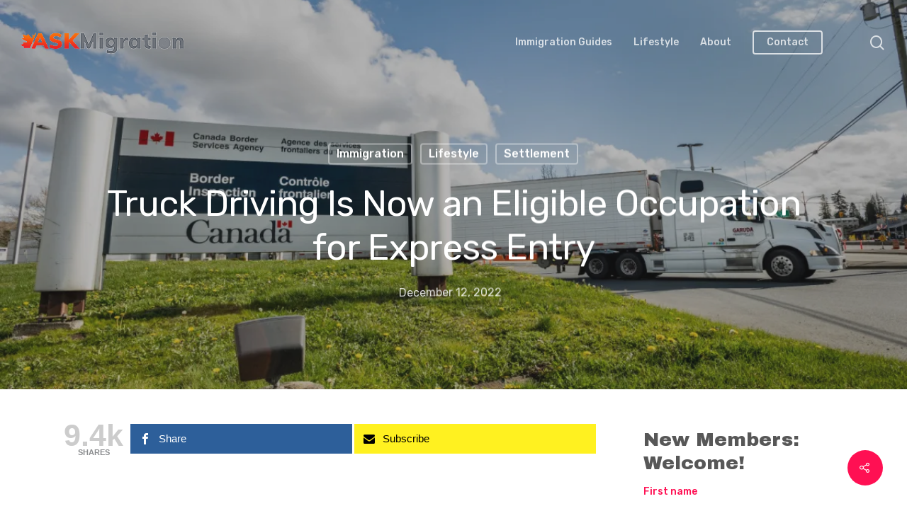

--- FILE ---
content_type: text/html; charset=UTF-8
request_url: https://askmigration.com/truck-driving-is-now-an-eligible-occupation-for-express-entry/
body_size: 23244
content:
<!DOCTYPE html>

<html lang="en-US" prefix="og: http://ogp.me/ns# article: http://ogp.me/ns/article#" class="no-js">
<head>
	
	<meta charset="UTF-8">
	
	<meta name="viewport" content="width=device-width, initial-scale=1, maximum-scale=1, user-scalable=0" /><title>Truck Driving Is Now an Eligible Occupation for Express Entry &#8211; ASKMigration: Canadian Lifestyle Magazine</title>
<meta name='robots' content='max-image-preview:large' />
	<style>img:is([sizes="auto" i], [sizes^="auto," i]) { contain-intrinsic-size: 3000px 1500px }</style>
	
<!-- Twitter Card generated by MashShare 4.0.46 - https://www.mashshare.net -->
<meta property="og:image:width" content="1200" />
<meta property="og:image:height" content="628" />
<meta name="twitter:card" content="summary_large_image">
<meta name="twitter:title" content="Truck Driving Is Now an Eligible Occupation for Express Entry">
<meta name="twitter:description" content="The National Occupation Classification (NOC) is used by the Government of Canada to classify and assess the skills of immigrants who wish to live and work in the country. The NOC 2021 was released by">
<meta name="twitter:image" content="https://askmigration.com/wp-content/uploads/2022/12/Truck-Driving-Is-Now-an-Eligible-Occupation-for-Express-Entry1.jpg">
<!-- Twitter Card generated by MashShare 4.0.46 - https://www.mashshare.net -->

<link rel='dns-prefetch' href='//stats.wp.com' />
<link rel='dns-prefetch' href='//fonts.googleapis.com' />
<link rel='preconnect' href='//i0.wp.com' />
<link rel='preconnect' href='//c0.wp.com' />
<link rel='preconnect' href='https://fonts.gstatic.com' crossorigin />
<link rel="alternate" type="application/rss+xml" title="ASKMigration: Canadian Lifestyle Magazine &raquo; Feed" href="https://askmigration.com/feed/" />
		<!-- This site uses the Google Analytics by ExactMetrics plugin v8.11.1 - Using Analytics tracking - https://www.exactmetrics.com/ -->
							<script src="//www.googletagmanager.com/gtag/js?id=G-F6ECJCTQ95"  data-cfasync="false" data-wpfc-render="false" type="text/javascript" async></script>
			<script data-cfasync="false" data-wpfc-render="false" type="text/javascript">
				var em_version = '8.11.1';
				var em_track_user = true;
				var em_no_track_reason = '';
								var ExactMetricsDefaultLocations = {"page_location":"https:\/\/askmigration.com\/truck-driving-is-now-an-eligible-occupation-for-express-entry\/"};
								if ( typeof ExactMetricsPrivacyGuardFilter === 'function' ) {
					var ExactMetricsLocations = (typeof ExactMetricsExcludeQuery === 'object') ? ExactMetricsPrivacyGuardFilter( ExactMetricsExcludeQuery ) : ExactMetricsPrivacyGuardFilter( ExactMetricsDefaultLocations );
				} else {
					var ExactMetricsLocations = (typeof ExactMetricsExcludeQuery === 'object') ? ExactMetricsExcludeQuery : ExactMetricsDefaultLocations;
				}

								var disableStrs = [
										'ga-disable-G-F6ECJCTQ95',
									];

				/* Function to detect opted out users */
				function __gtagTrackerIsOptedOut() {
					for (var index = 0; index < disableStrs.length; index++) {
						if (document.cookie.indexOf(disableStrs[index] + '=true') > -1) {
							return true;
						}
					}

					return false;
				}

				/* Disable tracking if the opt-out cookie exists. */
				if (__gtagTrackerIsOptedOut()) {
					for (var index = 0; index < disableStrs.length; index++) {
						window[disableStrs[index]] = true;
					}
				}

				/* Opt-out function */
				function __gtagTrackerOptout() {
					for (var index = 0; index < disableStrs.length; index++) {
						document.cookie = disableStrs[index] + '=true; expires=Thu, 31 Dec 2099 23:59:59 UTC; path=/';
						window[disableStrs[index]] = true;
					}
				}

				if ('undefined' === typeof gaOptout) {
					function gaOptout() {
						__gtagTrackerOptout();
					}
				}
								window.dataLayer = window.dataLayer || [];

				window.ExactMetricsDualTracker = {
					helpers: {},
					trackers: {},
				};
				if (em_track_user) {
					function __gtagDataLayer() {
						dataLayer.push(arguments);
					}

					function __gtagTracker(type, name, parameters) {
						if (!parameters) {
							parameters = {};
						}

						if (parameters.send_to) {
							__gtagDataLayer.apply(null, arguments);
							return;
						}

						if (type === 'event') {
														parameters.send_to = exactmetrics_frontend.v4_id;
							var hookName = name;
							if (typeof parameters['event_category'] !== 'undefined') {
								hookName = parameters['event_category'] + ':' + name;
							}

							if (typeof ExactMetricsDualTracker.trackers[hookName] !== 'undefined') {
								ExactMetricsDualTracker.trackers[hookName](parameters);
							} else {
								__gtagDataLayer('event', name, parameters);
							}
							
						} else {
							__gtagDataLayer.apply(null, arguments);
						}
					}

					__gtagTracker('js', new Date());
					__gtagTracker('set', {
						'developer_id.dNDMyYj': true,
											});
					if ( ExactMetricsLocations.page_location ) {
						__gtagTracker('set', ExactMetricsLocations);
					}
										__gtagTracker('config', 'G-F6ECJCTQ95', {"forceSSL":"true"} );
										window.gtag = __gtagTracker;										(function () {
						/* https://developers.google.com/analytics/devguides/collection/analyticsjs/ */
						/* ga and __gaTracker compatibility shim. */
						var noopfn = function () {
							return null;
						};
						var newtracker = function () {
							return new Tracker();
						};
						var Tracker = function () {
							return null;
						};
						var p = Tracker.prototype;
						p.get = noopfn;
						p.set = noopfn;
						p.send = function () {
							var args = Array.prototype.slice.call(arguments);
							args.unshift('send');
							__gaTracker.apply(null, args);
						};
						var __gaTracker = function () {
							var len = arguments.length;
							if (len === 0) {
								return;
							}
							var f = arguments[len - 1];
							if (typeof f !== 'object' || f === null || typeof f.hitCallback !== 'function') {
								if ('send' === arguments[0]) {
									var hitConverted, hitObject = false, action;
									if ('event' === arguments[1]) {
										if ('undefined' !== typeof arguments[3]) {
											hitObject = {
												'eventAction': arguments[3],
												'eventCategory': arguments[2],
												'eventLabel': arguments[4],
												'value': arguments[5] ? arguments[5] : 1,
											}
										}
									}
									if ('pageview' === arguments[1]) {
										if ('undefined' !== typeof arguments[2]) {
											hitObject = {
												'eventAction': 'page_view',
												'page_path': arguments[2],
											}
										}
									}
									if (typeof arguments[2] === 'object') {
										hitObject = arguments[2];
									}
									if (typeof arguments[5] === 'object') {
										Object.assign(hitObject, arguments[5]);
									}
									if ('undefined' !== typeof arguments[1].hitType) {
										hitObject = arguments[1];
										if ('pageview' === hitObject.hitType) {
											hitObject.eventAction = 'page_view';
										}
									}
									if (hitObject) {
										action = 'timing' === arguments[1].hitType ? 'timing_complete' : hitObject.eventAction;
										hitConverted = mapArgs(hitObject);
										__gtagTracker('event', action, hitConverted);
									}
								}
								return;
							}

							function mapArgs(args) {
								var arg, hit = {};
								var gaMap = {
									'eventCategory': 'event_category',
									'eventAction': 'event_action',
									'eventLabel': 'event_label',
									'eventValue': 'event_value',
									'nonInteraction': 'non_interaction',
									'timingCategory': 'event_category',
									'timingVar': 'name',
									'timingValue': 'value',
									'timingLabel': 'event_label',
									'page': 'page_path',
									'location': 'page_location',
									'title': 'page_title',
									'referrer' : 'page_referrer',
								};
								for (arg in args) {
																		if (!(!args.hasOwnProperty(arg) || !gaMap.hasOwnProperty(arg))) {
										hit[gaMap[arg]] = args[arg];
									} else {
										hit[arg] = args[arg];
									}
								}
								return hit;
							}

							try {
								f.hitCallback();
							} catch (ex) {
							}
						};
						__gaTracker.create = newtracker;
						__gaTracker.getByName = newtracker;
						__gaTracker.getAll = function () {
							return [];
						};
						__gaTracker.remove = noopfn;
						__gaTracker.loaded = true;
						window['__gaTracker'] = __gaTracker;
					})();
									} else {
										console.log("");
					(function () {
						function __gtagTracker() {
							return null;
						}

						window['__gtagTracker'] = __gtagTracker;
						window['gtag'] = __gtagTracker;
					})();
									}
			</script>
							<!-- / Google Analytics by ExactMetrics -->
		<script type="text/javascript">
/* <![CDATA[ */
window._wpemojiSettings = {"baseUrl":"https:\/\/s.w.org\/images\/core\/emoji\/16.0.1\/72x72\/","ext":".png","svgUrl":"https:\/\/s.w.org\/images\/core\/emoji\/16.0.1\/svg\/","svgExt":".svg","source":{"concatemoji":"https:\/\/askmigration.com\/wp-includes\/js\/wp-emoji-release.min.js?ver=6.8.3"}};
/*! This file is auto-generated */
!function(s,n){var o,i,e;function c(e){try{var t={supportTests:e,timestamp:(new Date).valueOf()};sessionStorage.setItem(o,JSON.stringify(t))}catch(e){}}function p(e,t,n){e.clearRect(0,0,e.canvas.width,e.canvas.height),e.fillText(t,0,0);var t=new Uint32Array(e.getImageData(0,0,e.canvas.width,e.canvas.height).data),a=(e.clearRect(0,0,e.canvas.width,e.canvas.height),e.fillText(n,0,0),new Uint32Array(e.getImageData(0,0,e.canvas.width,e.canvas.height).data));return t.every(function(e,t){return e===a[t]})}function u(e,t){e.clearRect(0,0,e.canvas.width,e.canvas.height),e.fillText(t,0,0);for(var n=e.getImageData(16,16,1,1),a=0;a<n.data.length;a++)if(0!==n.data[a])return!1;return!0}function f(e,t,n,a){switch(t){case"flag":return n(e,"\ud83c\udff3\ufe0f\u200d\u26a7\ufe0f","\ud83c\udff3\ufe0f\u200b\u26a7\ufe0f")?!1:!n(e,"\ud83c\udde8\ud83c\uddf6","\ud83c\udde8\u200b\ud83c\uddf6")&&!n(e,"\ud83c\udff4\udb40\udc67\udb40\udc62\udb40\udc65\udb40\udc6e\udb40\udc67\udb40\udc7f","\ud83c\udff4\u200b\udb40\udc67\u200b\udb40\udc62\u200b\udb40\udc65\u200b\udb40\udc6e\u200b\udb40\udc67\u200b\udb40\udc7f");case"emoji":return!a(e,"\ud83e\udedf")}return!1}function g(e,t,n,a){var r="undefined"!=typeof WorkerGlobalScope&&self instanceof WorkerGlobalScope?new OffscreenCanvas(300,150):s.createElement("canvas"),o=r.getContext("2d",{willReadFrequently:!0}),i=(o.textBaseline="top",o.font="600 32px Arial",{});return e.forEach(function(e){i[e]=t(o,e,n,a)}),i}function t(e){var t=s.createElement("script");t.src=e,t.defer=!0,s.head.appendChild(t)}"undefined"!=typeof Promise&&(o="wpEmojiSettingsSupports",i=["flag","emoji"],n.supports={everything:!0,everythingExceptFlag:!0},e=new Promise(function(e){s.addEventListener("DOMContentLoaded",e,{once:!0})}),new Promise(function(t){var n=function(){try{var e=JSON.parse(sessionStorage.getItem(o));if("object"==typeof e&&"number"==typeof e.timestamp&&(new Date).valueOf()<e.timestamp+604800&&"object"==typeof e.supportTests)return e.supportTests}catch(e){}return null}();if(!n){if("undefined"!=typeof Worker&&"undefined"!=typeof OffscreenCanvas&&"undefined"!=typeof URL&&URL.createObjectURL&&"undefined"!=typeof Blob)try{var e="postMessage("+g.toString()+"("+[JSON.stringify(i),f.toString(),p.toString(),u.toString()].join(",")+"));",a=new Blob([e],{type:"text/javascript"}),r=new Worker(URL.createObjectURL(a),{name:"wpTestEmojiSupports"});return void(r.onmessage=function(e){c(n=e.data),r.terminate(),t(n)})}catch(e){}c(n=g(i,f,p,u))}t(n)}).then(function(e){for(var t in e)n.supports[t]=e[t],n.supports.everything=n.supports.everything&&n.supports[t],"flag"!==t&&(n.supports.everythingExceptFlag=n.supports.everythingExceptFlag&&n.supports[t]);n.supports.everythingExceptFlag=n.supports.everythingExceptFlag&&!n.supports.flag,n.DOMReady=!1,n.readyCallback=function(){n.DOMReady=!0}}).then(function(){return e}).then(function(){var e;n.supports.everything||(n.readyCallback(),(e=n.source||{}).concatemoji?t(e.concatemoji):e.wpemoji&&e.twemoji&&(t(e.twemoji),t(e.wpemoji)))}))}((window,document),window._wpemojiSettings);
/* ]]> */
</script>
		
	<link rel='stylesheet' id='pro-news-tickerpw_pl_fontawesome-css' href='https://askmigration.com/wp-content/plugins/PW-Pro-News-Ticker-For-VC//css/fontawesome/font-awesome.css?ver=6.8.3' type='text/css' media='all' />
<link rel='stylesheet' id='pro-news-tickerpw_pl_public-css' href='https://askmigration.com/wp-content/plugins/PW-Pro-News-Ticker-For-VC//css/public.css?ver=6.8.3' type='text/css' media='all' />
<link rel='stylesheet' id='pro-news-tickerpw_pl_bxslider-css' href='https://askmigration.com/wp-content/plugins/PW-Pro-News-Ticker-For-VC//css/bx-slider/jquery.bxslider.css?ver=6.8.3' type='text/css' media='all' />
<link rel='stylesheet' id='pro-news-tickerpw_pl_magnific_popup-css' href='https://askmigration.com/wp-content/plugins/PW-Pro-News-Ticker-For-VC//css/magnific-popup/magnific-popup.css?ver=6.8.3' type='text/css' media='all' />
<link rel='stylesheet' id='pro-news-tickerpw_pl_marquee-css' href='https://askmigration.com/wp-content/plugins/PW-Pro-News-Ticker-For-VC//css/marquee/imarquee.css?ver=6.8.3' type='text/css' media='all' />
<link rel='stylesheet' id='pro-news-tickerpw_vs_custom_css-css' href='https://askmigration.com/wp-content/plugins/PW-Pro-News-Ticker-For-VC//css/custom-css.css?ver=6.8.3' type='text/css' media='all' />
<style id='wp-emoji-styles-inline-css' type='text/css'>

	img.wp-smiley, img.emoji {
		display: inline !important;
		border: none !important;
		box-shadow: none !important;
		height: 1em !important;
		width: 1em !important;
		margin: 0 0.07em !important;
		vertical-align: -0.1em !important;
		background: none !important;
		padding: 0 !important;
	}
</style>
<link rel='stylesheet' id='wp-block-library-css' href='https://c0.wp.com/c/6.8.3/wp-includes/css/dist/block-library/style.min.css' type='text/css' media='all' />
<style id='classic-theme-styles-inline-css' type='text/css'>
/*! This file is auto-generated */
.wp-block-button__link{color:#fff;background-color:#32373c;border-radius:9999px;box-shadow:none;text-decoration:none;padding:calc(.667em + 2px) calc(1.333em + 2px);font-size:1.125em}.wp-block-file__button{background:#32373c;color:#fff;text-decoration:none}
</style>
<link rel='stylesheet' id='mediaelement-css' href='https://c0.wp.com/c/6.8.3/wp-includes/js/mediaelement/mediaelementplayer-legacy.min.css' type='text/css' media='all' />
<link rel='stylesheet' id='wp-mediaelement-css' href='https://c0.wp.com/c/6.8.3/wp-includes/js/mediaelement/wp-mediaelement.min.css' type='text/css' media='all' />
<style id='jetpack-sharing-buttons-style-inline-css' type='text/css'>
.jetpack-sharing-buttons__services-list{display:flex;flex-direction:row;flex-wrap:wrap;gap:0;list-style-type:none;margin:5px;padding:0}.jetpack-sharing-buttons__services-list.has-small-icon-size{font-size:12px}.jetpack-sharing-buttons__services-list.has-normal-icon-size{font-size:16px}.jetpack-sharing-buttons__services-list.has-large-icon-size{font-size:24px}.jetpack-sharing-buttons__services-list.has-huge-icon-size{font-size:36px}@media print{.jetpack-sharing-buttons__services-list{display:none!important}}.editor-styles-wrapper .wp-block-jetpack-sharing-buttons{gap:0;padding-inline-start:0}ul.jetpack-sharing-buttons__services-list.has-background{padding:1.25em 2.375em}
</style>
<style id='global-styles-inline-css' type='text/css'>
:root{--wp--preset--aspect-ratio--square: 1;--wp--preset--aspect-ratio--4-3: 4/3;--wp--preset--aspect-ratio--3-4: 3/4;--wp--preset--aspect-ratio--3-2: 3/2;--wp--preset--aspect-ratio--2-3: 2/3;--wp--preset--aspect-ratio--16-9: 16/9;--wp--preset--aspect-ratio--9-16: 9/16;--wp--preset--color--black: #000000;--wp--preset--color--cyan-bluish-gray: #abb8c3;--wp--preset--color--white: #ffffff;--wp--preset--color--pale-pink: #f78da7;--wp--preset--color--vivid-red: #cf2e2e;--wp--preset--color--luminous-vivid-orange: #ff6900;--wp--preset--color--luminous-vivid-amber: #fcb900;--wp--preset--color--light-green-cyan: #7bdcb5;--wp--preset--color--vivid-green-cyan: #00d084;--wp--preset--color--pale-cyan-blue: #8ed1fc;--wp--preset--color--vivid-cyan-blue: #0693e3;--wp--preset--color--vivid-purple: #9b51e0;--wp--preset--gradient--vivid-cyan-blue-to-vivid-purple: linear-gradient(135deg,rgba(6,147,227,1) 0%,rgb(155,81,224) 100%);--wp--preset--gradient--light-green-cyan-to-vivid-green-cyan: linear-gradient(135deg,rgb(122,220,180) 0%,rgb(0,208,130) 100%);--wp--preset--gradient--luminous-vivid-amber-to-luminous-vivid-orange: linear-gradient(135deg,rgba(252,185,0,1) 0%,rgba(255,105,0,1) 100%);--wp--preset--gradient--luminous-vivid-orange-to-vivid-red: linear-gradient(135deg,rgba(255,105,0,1) 0%,rgb(207,46,46) 100%);--wp--preset--gradient--very-light-gray-to-cyan-bluish-gray: linear-gradient(135deg,rgb(238,238,238) 0%,rgb(169,184,195) 100%);--wp--preset--gradient--cool-to-warm-spectrum: linear-gradient(135deg,rgb(74,234,220) 0%,rgb(151,120,209) 20%,rgb(207,42,186) 40%,rgb(238,44,130) 60%,rgb(251,105,98) 80%,rgb(254,248,76) 100%);--wp--preset--gradient--blush-light-purple: linear-gradient(135deg,rgb(255,206,236) 0%,rgb(152,150,240) 100%);--wp--preset--gradient--blush-bordeaux: linear-gradient(135deg,rgb(254,205,165) 0%,rgb(254,45,45) 50%,rgb(107,0,62) 100%);--wp--preset--gradient--luminous-dusk: linear-gradient(135deg,rgb(255,203,112) 0%,rgb(199,81,192) 50%,rgb(65,88,208) 100%);--wp--preset--gradient--pale-ocean: linear-gradient(135deg,rgb(255,245,203) 0%,rgb(182,227,212) 50%,rgb(51,167,181) 100%);--wp--preset--gradient--electric-grass: linear-gradient(135deg,rgb(202,248,128) 0%,rgb(113,206,126) 100%);--wp--preset--gradient--midnight: linear-gradient(135deg,rgb(2,3,129) 0%,rgb(40,116,252) 100%);--wp--preset--font-size--small: 13px;--wp--preset--font-size--medium: 20px;--wp--preset--font-size--large: 36px;--wp--preset--font-size--x-large: 42px;--wp--preset--spacing--20: 0.44rem;--wp--preset--spacing--30: 0.67rem;--wp--preset--spacing--40: 1rem;--wp--preset--spacing--50: 1.5rem;--wp--preset--spacing--60: 2.25rem;--wp--preset--spacing--70: 3.38rem;--wp--preset--spacing--80: 5.06rem;--wp--preset--shadow--natural: 6px 6px 9px rgba(0, 0, 0, 0.2);--wp--preset--shadow--deep: 12px 12px 50px rgba(0, 0, 0, 0.4);--wp--preset--shadow--sharp: 6px 6px 0px rgba(0, 0, 0, 0.2);--wp--preset--shadow--outlined: 6px 6px 0px -3px rgba(255, 255, 255, 1), 6px 6px rgba(0, 0, 0, 1);--wp--preset--shadow--crisp: 6px 6px 0px rgba(0, 0, 0, 1);}:where(.is-layout-flex){gap: 0.5em;}:where(.is-layout-grid){gap: 0.5em;}body .is-layout-flex{display: flex;}.is-layout-flex{flex-wrap: wrap;align-items: center;}.is-layout-flex > :is(*, div){margin: 0;}body .is-layout-grid{display: grid;}.is-layout-grid > :is(*, div){margin: 0;}:where(.wp-block-columns.is-layout-flex){gap: 2em;}:where(.wp-block-columns.is-layout-grid){gap: 2em;}:where(.wp-block-post-template.is-layout-flex){gap: 1.25em;}:where(.wp-block-post-template.is-layout-grid){gap: 1.25em;}.has-black-color{color: var(--wp--preset--color--black) !important;}.has-cyan-bluish-gray-color{color: var(--wp--preset--color--cyan-bluish-gray) !important;}.has-white-color{color: var(--wp--preset--color--white) !important;}.has-pale-pink-color{color: var(--wp--preset--color--pale-pink) !important;}.has-vivid-red-color{color: var(--wp--preset--color--vivid-red) !important;}.has-luminous-vivid-orange-color{color: var(--wp--preset--color--luminous-vivid-orange) !important;}.has-luminous-vivid-amber-color{color: var(--wp--preset--color--luminous-vivid-amber) !important;}.has-light-green-cyan-color{color: var(--wp--preset--color--light-green-cyan) !important;}.has-vivid-green-cyan-color{color: var(--wp--preset--color--vivid-green-cyan) !important;}.has-pale-cyan-blue-color{color: var(--wp--preset--color--pale-cyan-blue) !important;}.has-vivid-cyan-blue-color{color: var(--wp--preset--color--vivid-cyan-blue) !important;}.has-vivid-purple-color{color: var(--wp--preset--color--vivid-purple) !important;}.has-black-background-color{background-color: var(--wp--preset--color--black) !important;}.has-cyan-bluish-gray-background-color{background-color: var(--wp--preset--color--cyan-bluish-gray) !important;}.has-white-background-color{background-color: var(--wp--preset--color--white) !important;}.has-pale-pink-background-color{background-color: var(--wp--preset--color--pale-pink) !important;}.has-vivid-red-background-color{background-color: var(--wp--preset--color--vivid-red) !important;}.has-luminous-vivid-orange-background-color{background-color: var(--wp--preset--color--luminous-vivid-orange) !important;}.has-luminous-vivid-amber-background-color{background-color: var(--wp--preset--color--luminous-vivid-amber) !important;}.has-light-green-cyan-background-color{background-color: var(--wp--preset--color--light-green-cyan) !important;}.has-vivid-green-cyan-background-color{background-color: var(--wp--preset--color--vivid-green-cyan) !important;}.has-pale-cyan-blue-background-color{background-color: var(--wp--preset--color--pale-cyan-blue) !important;}.has-vivid-cyan-blue-background-color{background-color: var(--wp--preset--color--vivid-cyan-blue) !important;}.has-vivid-purple-background-color{background-color: var(--wp--preset--color--vivid-purple) !important;}.has-black-border-color{border-color: var(--wp--preset--color--black) !important;}.has-cyan-bluish-gray-border-color{border-color: var(--wp--preset--color--cyan-bluish-gray) !important;}.has-white-border-color{border-color: var(--wp--preset--color--white) !important;}.has-pale-pink-border-color{border-color: var(--wp--preset--color--pale-pink) !important;}.has-vivid-red-border-color{border-color: var(--wp--preset--color--vivid-red) !important;}.has-luminous-vivid-orange-border-color{border-color: var(--wp--preset--color--luminous-vivid-orange) !important;}.has-luminous-vivid-amber-border-color{border-color: var(--wp--preset--color--luminous-vivid-amber) !important;}.has-light-green-cyan-border-color{border-color: var(--wp--preset--color--light-green-cyan) !important;}.has-vivid-green-cyan-border-color{border-color: var(--wp--preset--color--vivid-green-cyan) !important;}.has-pale-cyan-blue-border-color{border-color: var(--wp--preset--color--pale-cyan-blue) !important;}.has-vivid-cyan-blue-border-color{border-color: var(--wp--preset--color--vivid-cyan-blue) !important;}.has-vivid-purple-border-color{border-color: var(--wp--preset--color--vivid-purple) !important;}.has-vivid-cyan-blue-to-vivid-purple-gradient-background{background: var(--wp--preset--gradient--vivid-cyan-blue-to-vivid-purple) !important;}.has-light-green-cyan-to-vivid-green-cyan-gradient-background{background: var(--wp--preset--gradient--light-green-cyan-to-vivid-green-cyan) !important;}.has-luminous-vivid-amber-to-luminous-vivid-orange-gradient-background{background: var(--wp--preset--gradient--luminous-vivid-amber-to-luminous-vivid-orange) !important;}.has-luminous-vivid-orange-to-vivid-red-gradient-background{background: var(--wp--preset--gradient--luminous-vivid-orange-to-vivid-red) !important;}.has-very-light-gray-to-cyan-bluish-gray-gradient-background{background: var(--wp--preset--gradient--very-light-gray-to-cyan-bluish-gray) !important;}.has-cool-to-warm-spectrum-gradient-background{background: var(--wp--preset--gradient--cool-to-warm-spectrum) !important;}.has-blush-light-purple-gradient-background{background: var(--wp--preset--gradient--blush-light-purple) !important;}.has-blush-bordeaux-gradient-background{background: var(--wp--preset--gradient--blush-bordeaux) !important;}.has-luminous-dusk-gradient-background{background: var(--wp--preset--gradient--luminous-dusk) !important;}.has-pale-ocean-gradient-background{background: var(--wp--preset--gradient--pale-ocean) !important;}.has-electric-grass-gradient-background{background: var(--wp--preset--gradient--electric-grass) !important;}.has-midnight-gradient-background{background: var(--wp--preset--gradient--midnight) !important;}.has-small-font-size{font-size: var(--wp--preset--font-size--small) !important;}.has-medium-font-size{font-size: var(--wp--preset--font-size--medium) !important;}.has-large-font-size{font-size: var(--wp--preset--font-size--large) !important;}.has-x-large-font-size{font-size: var(--wp--preset--font-size--x-large) !important;}
:where(.wp-block-post-template.is-layout-flex){gap: 1.25em;}:where(.wp-block-post-template.is-layout-grid){gap: 1.25em;}
:where(.wp-block-columns.is-layout-flex){gap: 2em;}:where(.wp-block-columns.is-layout-grid){gap: 2em;}
:root :where(.wp-block-pullquote){font-size: 1.5em;line-height: 1.6;}
</style>
<link rel='stylesheet' id='dashicons-css' href='https://c0.wp.com/c/6.8.3/wp-includes/css/dashicons.min.css' type='text/css' media='all' />
<link rel='stylesheet' id='admin-bar-css' href='https://c0.wp.com/c/6.8.3/wp-includes/css/admin-bar.min.css' type='text/css' media='all' />
<style id='admin-bar-inline-css' type='text/css'>

    /* Hide CanvasJS credits for P404 charts specifically */
    #p404RedirectChart .canvasjs-chart-credit {
        display: none !important;
    }
    
    #p404RedirectChart canvas {
        border-radius: 6px;
    }

    .p404-redirect-adminbar-weekly-title {
        font-weight: bold;
        font-size: 14px;
        color: #fff;
        margin-bottom: 6px;
    }

    #wpadminbar #wp-admin-bar-p404_free_top_button .ab-icon:before {
        content: "\f103";
        color: #dc3545;
        top: 3px;
    }
    
    #wp-admin-bar-p404_free_top_button .ab-item {
        min-width: 80px !important;
        padding: 0px !important;
    }
    
    /* Ensure proper positioning and z-index for P404 dropdown */
    .p404-redirect-adminbar-dropdown-wrap { 
        min-width: 0; 
        padding: 0;
        position: static !important;
    }
    
    #wpadminbar #wp-admin-bar-p404_free_top_button_dropdown {
        position: static !important;
    }
    
    #wpadminbar #wp-admin-bar-p404_free_top_button_dropdown .ab-item {
        padding: 0 !important;
        margin: 0 !important;
    }
    
    .p404-redirect-dropdown-container {
        min-width: 340px;
        padding: 18px 18px 12px 18px;
        background: #23282d !important;
        color: #fff;
        border-radius: 12px;
        box-shadow: 0 8px 32px rgba(0,0,0,0.25);
        margin-top: 10px;
        position: relative !important;
        z-index: 999999 !important;
        display: block !important;
        border: 1px solid #444;
    }
    
    /* Ensure P404 dropdown appears on hover */
    #wpadminbar #wp-admin-bar-p404_free_top_button .p404-redirect-dropdown-container { 
        display: none !important;
    }
    
    #wpadminbar #wp-admin-bar-p404_free_top_button:hover .p404-redirect-dropdown-container { 
        display: block !important;
    }
    
    #wpadminbar #wp-admin-bar-p404_free_top_button:hover #wp-admin-bar-p404_free_top_button_dropdown .p404-redirect-dropdown-container {
        display: block !important;
    }
    
    .p404-redirect-card {
        background: #2c3338;
        border-radius: 8px;
        padding: 18px 18px 12px 18px;
        box-shadow: 0 2px 8px rgba(0,0,0,0.07);
        display: flex;
        flex-direction: column;
        align-items: flex-start;
        border: 1px solid #444;
    }
    
    .p404-redirect-btn {
        display: inline-block;
        background: #dc3545;
        color: #fff !important;
        font-weight: bold;
        padding: 5px 22px;
        border-radius: 8px;
        text-decoration: none;
        font-size: 17px;
        transition: background 0.2s, box-shadow 0.2s;
        margin-top: 8px;
        box-shadow: 0 2px 8px rgba(220,53,69,0.15);
        text-align: center;
        line-height: 1.6;
    }
    
    .p404-redirect-btn:hover {
        background: #c82333;
        color: #fff !important;
        box-shadow: 0 4px 16px rgba(220,53,69,0.25);
    }
    
    /* Prevent conflicts with other admin bar dropdowns */
    #wpadminbar .ab-top-menu > li:hover > .ab-item,
    #wpadminbar .ab-top-menu > li.hover > .ab-item {
        z-index: auto;
    }
    
    #wpadminbar #wp-admin-bar-p404_free_top_button:hover > .ab-item {
        z-index: 999998 !important;
    }
    
</style>
<link rel='stylesheet' id='contact-form-7-css' href='https://askmigration.com/wp-content/plugins/contact-form-7/includes/css/styles.css?ver=6.1.4' type='text/css' media='all' />
<link rel='stylesheet' id='ditty-news-ticker-font-css' href='https://askmigration.com/wp-content/plugins/ditty-news-ticker/legacy/inc/static/libs/fontastic/styles.css?ver=3.1.63' type='text/css' media='all' />
<link rel='stylesheet' id='ditty-news-ticker-css' href='https://askmigration.com/wp-content/plugins/ditty-news-ticker/legacy/inc/static/css/style.css?ver=3.1.63' type='text/css' media='all' />
<link rel='stylesheet' id='ditty-displays-css' href='https://askmigration.com/wp-content/plugins/ditty-news-ticker/assets/build/dittyDisplays.css?ver=3.1.63' type='text/css' media='all' />
<link rel='stylesheet' id='ditty-fontawesome-css' href='https://askmigration.com/wp-content/plugins/ditty-news-ticker/includes/libs/fontawesome-6.4.0/css/all.css?ver=6.4.0' type='text/css' media='' />
<link rel='stylesheet' id='mashsb-styles-css' href='https://askmigration.com/wp-content/plugins/mashsharer/assets/css/mashsb.min.css?ver=4.0.46' type='text/css' media='all' />
<style id='mashsb-styles-inline-css' type='text/css'>
.mashsb-count {color:#cccccc;}@media only screen and (min-width:568px){.mashsb-buttons a {min-width: 177px;}}
</style>
<link rel='stylesheet' id='salient-social-css' href='https://askmigration.com/wp-content/plugins/salient-social/css/style.css?ver=1.1' type='text/css' media='all' />
<style id='salient-social-inline-css' type='text/css'>

  .sharing-default-minimal .nectar-love.loved,
  body .nectar-social[data-color-override="override"].fixed > a:before, 
  body .nectar-social[data-color-override="override"].fixed .nectar-social-inner a,
  .sharing-default-minimal .nectar-social[data-color-override="override"] .nectar-social-inner a:hover {
    background-color: #ff1053;
  }
  .nectar-social.hover .nectar-love.loved,
  .nectar-social.hover > .nectar-love-button a:hover,
  .nectar-social[data-color-override="override"].hover > div a:hover,
  #single-below-header .nectar-social[data-color-override="override"].hover > div a:hover,
  .nectar-social[data-color-override="override"].hover .share-btn:hover,
  .sharing-default-minimal .nectar-social[data-color-override="override"] .nectar-social-inner a {
    border-color: #ff1053;
  }
  #single-below-header .nectar-social.hover .nectar-love.loved i,
  #single-below-header .nectar-social.hover[data-color-override="override"] a:hover,
  #single-below-header .nectar-social.hover[data-color-override="override"] a:hover i,
  #single-below-header .nectar-social.hover .nectar-love-button a:hover i,
  .nectar-love:hover i,
  .hover .nectar-love:hover .total_loves,
  .nectar-love.loved i,
  .nectar-social.hover .nectar-love.loved .total_loves,
  .nectar-social.hover .share-btn:hover, 
  .nectar-social[data-color-override="override"].hover .nectar-social-inner a:hover,
  .nectar-social[data-color-override="override"].hover > div:hover span,
  .sharing-default-minimal .nectar-social[data-color-override="override"] .nectar-social-inner a:not(:hover) i,
  .sharing-default-minimal .nectar-social[data-color-override="override"] .nectar-social-inner a:not(:hover) {
    color: #ff1053;
  }
</style>
<link rel='stylesheet' id='font-awesome-css' href='https://askmigration.com/wp-content/themes/salient/css/font-awesome.min.css?ver=4.6.4' type='text/css' media='all' />
<link rel='stylesheet' id='salient-grid-system-css' href='https://askmigration.com/wp-content/themes/salient/css/grid-system.css?ver=11.0.4' type='text/css' media='all' />
<link rel='stylesheet' id='main-styles-css' href='https://askmigration.com/wp-content/themes/salient/css/style.css?ver=11.0.4' type='text/css' media='all' />
<style id='main-styles-inline-css' type='text/css'>
html:not(.page-trans-loaded) { background-color: #ffffff; }
</style>
<link rel='stylesheet' id='nectar-ocm-simple-css' href='https://askmigration.com/wp-content/themes/salient/css/off-canvas/simple-dropdown.css?ver=11.0.4' type='text/css' media='all' />
<link rel='stylesheet' id='nectar-single-styles-css' href='https://askmigration.com/wp-content/themes/salient/css/single.css?ver=11.0.4' type='text/css' media='all' />
<link rel='stylesheet' id='nectar-element-recent-posts-css' href='https://askmigration.com/wp-content/themes/salient/css/elements/element-recent-posts.css?ver=11.0.4' type='text/css' media='all' />
<link rel='stylesheet' id='magnific-css' href='https://askmigration.com/wp-content/themes/salient/css/plugins/magnific.css?ver=8.6.0' type='text/css' media='all' />
<link rel='stylesheet' id='nectar_default_font_open_sans-css' href='https://fonts.googleapis.com/css?family=Open+Sans%3A300%2C400%2C600%2C700&#038;subset=latin%2Clatin-ext' type='text/css' media='all' />
<link rel='stylesheet' id='responsive-css' href='https://askmigration.com/wp-content/themes/salient/css/responsive.css?ver=11.0.4' type='text/css' media='all' />
<link rel='stylesheet' id='skin-material-css' href='https://askmigration.com/wp-content/themes/salient/css/skin-material.css?ver=11.0.4' type='text/css' media='all' />
<link rel='stylesheet' id='dynamic-css-css' href='https://askmigration.com/wp-content/themes/salient/css/salient-dynamic-styles.css?ver=76796' type='text/css' media='all' />
<style id='dynamic-css-inline-css' type='text/css'>
.no-rgba #header-space{display:none;}@media only screen and (max-width:999px){body #header-space[data-header-mobile-fixed="1"]{display:none;}#header-outer[data-mobile-fixed="false"]{position:absolute;}}@media only screen and (max-width:999px){body:not(.nectar-no-flex-height) #header-space[data-secondary-header-display="full"]:not([data-header-mobile-fixed="false"]){display:block!important;margin-bottom:-52px;}#header-space[data-secondary-header-display="full"][data-header-mobile-fixed="false"]{display:none;}}@media only screen and (min-width:1000px){#header-space{display:none;}.nectar-slider-wrap.first-section,.parallax_slider_outer.first-section,.full-width-content.first-section,.parallax_slider_outer.first-section .swiper-slide .content,.nectar-slider-wrap.first-section .swiper-slide .content,#page-header-bg,.nder-page-header,#page-header-wrap,.full-width-section.first-section{margin-top:0!important;}body #page-header-bg,body #page-header-wrap{height:119px;}body #search-outer{z-index:100000;}}@media only screen and (min-width:1000px){#page-header-wrap.fullscreen-header,#page-header-wrap.fullscreen-header #page-header-bg,html:not(.nectar-box-roll-loaded) .nectar-box-roll > #page-header-bg.fullscreen-header,.nectar_fullscreen_zoom_recent_projects,#nectar_fullscreen_rows:not(.afterLoaded) > div{height:100vh;}.wpb_row.vc_row-o-full-height.top-level,.wpb_row.vc_row-o-full-height.top-level > .col.span_12{min-height:100vh;}#page-header-bg[data-alignment-v="middle"] .span_6 .inner-wrap,#page-header-bg[data-alignment-v="top"] .span_6 .inner-wrap{padding-top:77px;}.nectar-slider-wrap[data-fullscreen="true"]:not(.loaded),.nectar-slider-wrap[data-fullscreen="true"]:not(.loaded) .swiper-container{height:calc(100vh + 2px)!important;}.admin-bar .nectar-slider-wrap[data-fullscreen="true"]:not(.loaded),.admin-bar .nectar-slider-wrap[data-fullscreen="true"]:not(.loaded) .swiper-container{height:calc(100vh - 30px)!important;}}@media only screen and (max-width:999px){#page-header-bg[data-alignment-v="middle"]:not(.fullscreen-header) .span_6 .inner-wrap,#page-header-bg[data-alignment-v="top"] .span_6 .inner-wrap{padding-top:36px;}.vc_row.top-level.full-width-section:not(.full-width-ns) > .span_12,#page-header-bg[data-alignment-v="bottom"] .span_6 .inner-wrap{padding-top:26px;}}@media only screen and (max-width:690px){.vc_row.top-level.full-width-section:not(.full-width-ns) > .span_12{padding-top:36px;}.vc_row.top-level.full-width-content .nectar-recent-posts-single_featured .recent-post-container > .inner-wrap{padding-top:26px;}}@media only screen and (max-width:999px){.full-width-ns .nectar-slider-wrap .swiper-slide[data-y-pos="middle"] .content,.full-width-ns .nectar-slider-wrap .swiper-slide[data-y-pos="top"] .content{padding-top:30px;}}
</style>
<link rel="preload" as="style" href="https://fonts.googleapis.com/css?family=Rubik:500,400,700%7CArchivo%20Black:400%7CNunito:400italic,400%7CMontserrat:500&#038;subset=latin&#038;display=swap&#038;ver=1673818226" /><link rel="stylesheet" href="https://fonts.googleapis.com/css?family=Rubik:500,400,700%7CArchivo%20Black:400%7CNunito:400italic,400%7CMontserrat:500&#038;subset=latin&#038;display=swap&#038;ver=1673818226" media="print" onload="this.media='all'"><noscript><link rel="stylesheet" href="https://fonts.googleapis.com/css?family=Rubik:500,400,700%7CArchivo%20Black:400%7CNunito:400italic,400%7CMontserrat:500&#038;subset=latin&#038;display=swap&#038;ver=1673818226" /></noscript><link rel='stylesheet' id='wp-paginate-css' href='https://askmigration.com/wp-content/plugins/wp-paginate/css/wp-paginate.css?ver=2.2.4' type='text/css' media='screen' />
<script type="text/javascript" src="https://c0.wp.com/c/6.8.3/wp-includes/js/jquery/jquery.min.js" id="jquery-core-js"></script>
<script type="text/javascript" src="https://c0.wp.com/c/6.8.3/wp-includes/js/jquery/jquery-migrate.min.js" id="jquery-migrate-js"></script>
<script type="text/javascript" src="https://askmigration.com/wp-content/plugins/PW-Pro-News-Ticker-For-VC/js/bx-slider/jquery.bxslider.js?ver=6.8.3" id="pro-news-tickerpw_pl_bxslider-js"></script>
<script type="text/javascript" src="https://askmigration.com/wp-content/plugins/PW-Pro-News-Ticker-For-VC/js/magnific-popup/jquery.magnific-popup.js?ver=6.8.3" id="pro-news-tickerpw_pl_magnific_popup-js"></script>
<script type="text/javascript" src="https://askmigration.com/wp-content/plugins/PW-Pro-News-Ticker-For-VC/js/marquee/imarquee.js?ver=6.8.3" id="pro-news-tickerpw_pl_marquee-js"></script>
<script type="text/javascript" src="https://askmigration.com/wp-content/plugins/exactmetrics-premium/assets/js/frontend-gtag.min.js?ver=8.11.1" id="exactmetrics-frontend-script-js" async="async" data-wp-strategy="async"></script>
<script data-cfasync="false" data-wpfc-render="false" type="text/javascript" id='exactmetrics-frontend-script-js-extra'>/* <![CDATA[ */
var exactmetrics_frontend = {"js_events_tracking":"true","download_extensions":"zip,mp3,mpeg,pdf,docx,pptx,xlsx,rar","inbound_paths":"[{\"path\":\"\\\/go\\\/\",\"label\":\"affiliate\"},{\"path\":\"\\\/recommend\\\/\",\"label\":\"affiliate\"}]","home_url":"https:\/\/askmigration.com","hash_tracking":"false","v4_id":"G-F6ECJCTQ95"};/* ]]> */
</script>
<link rel="https://api.w.org/" href="https://askmigration.com/wp-json/" /><link rel="alternate" title="JSON" type="application/json" href="https://askmigration.com/wp-json/wp/v2/posts/23062" /><link rel="EditURI" type="application/rsd+xml" title="RSD" href="https://askmigration.com/xmlrpc.php?rsd" />
<meta name="generator" content="WordPress 6.8.3" />
<link rel="canonical" href="https://askmigration.com/truck-driving-is-now-an-eligible-occupation-for-express-entry/" />
<link rel='shortlink' href='https://askmigration.com/?p=23062' />
<link rel="alternate" title="oEmbed (JSON)" type="application/json+oembed" href="https://askmigration.com/wp-json/oembed/1.0/embed?url=https%3A%2F%2Faskmigration.com%2Ftruck-driving-is-now-an-eligible-occupation-for-express-entry%2F" />
<link rel="alternate" title="oEmbed (XML)" type="text/xml+oembed" href="https://askmigration.com/wp-json/oembed/1.0/embed?url=https%3A%2F%2Faskmigration.com%2Ftruck-driving-is-now-an-eligible-occupation-for-express-entry%2F&#038;format=xml" />
<meta name="generator" content="Redux 4.5.10" /><meta property="og:title" name="og:title" content="Truck Driving Is Now an Eligible Occupation for Express Entry" />
<meta property="og:type" name="og:type" content="article" />
<meta property="og:image" name="og:image" content="https://i0.wp.com/askmigration.com/wp-content/uploads/2022/12/Truck-Driving-Is-Now-an-Eligible-Occupation-for-Express-Entry1.jpg?fit=1024%2C536&amp;ssl=1" />
<meta property="og:image" name="og:image" content="https://i0.wp.com/askmigration.com/wp-content/uploads/2022/12/Truck-Driving-Is-Now-an-Eligible-Occupation-for-Express-Entry2.jpg?fit=1000%2C667&amp;ssl=1" />
<meta property="og:image" name="og:image" content="https://i0.wp.com/askmigration.com/wp-content/uploads/2022/12/Truck-Driving-Is-Now-an-Eligible-Occupation-for-Express-Entry3.jpg?fit=1000%2C516&amp;ssl=1" />
<meta property="og:url" name="og:url" content="https://askmigration.com/truck-driving-is-now-an-eligible-occupation-for-express-entry/" />
<meta property="og:description" name="og:description" content="The National Occupation Classification (NOC) is used by the Government of Canada to classify and..." />
<meta property="og:locale" name="og:locale" content="en_US" />
<meta property="og:site_name" name="og:site_name" content="ASKMigration: Canadian Lifestyle Magazine" />
<meta property="twitter:card" name="twitter:card" content="summary_large_image" />
<meta property="article:tag" name="article:tag" content="canada" />
<meta property="article:tag" name="article:tag" content="Canada Immigration" />
<meta property="article:tag" name="article:tag" content="jobs" />
<meta property="article:tag" name="article:tag" content="shortage" />
<meta property="article:tag" name="article:tag" content="truck" />
<meta property="article:tag" name="article:tag" content="truck driver" />
<meta property="article:section" name="article:section" content="Immigration" />
<meta property="article:published_time" name="article:published_time" content="2022-12-12T06:00:14+00:00" />
<meta property="article:modified_time" name="article:modified_time" content="2022-12-12T06:00:14+00:00" />
<meta property="article:author" name="article:author" content="https://askmigration.com/author/askmigration/" />
<noscript><style>.vce-row-container .vcv-lozad {display: none}</style></noscript><meta name="generator" content="Powered by Visual Composer Website Builder - fast and easy-to-use drag and drop visual editor for WordPress."/>	<style>img#wpstats{display:none}</style>
		<script type="text/javascript"> var root = document.getElementsByTagName( "html" )[0]; root.setAttribute( "class", "js" ); </script>      <meta name="onesignal" content="wordpress-plugin"/>
            <script>

      window.OneSignalDeferred = window.OneSignalDeferred || [];

      OneSignalDeferred.push(function(OneSignal) {
        var oneSignal_options = {};
        window._oneSignalInitOptions = oneSignal_options;

        oneSignal_options['serviceWorkerParam'] = { scope: '/' };
oneSignal_options['serviceWorkerPath'] = 'OneSignalSDKWorker.js.php';

        OneSignal.Notifications.setDefaultUrl("https://askmigration.com");

        oneSignal_options['wordpress'] = true;
oneSignal_options['appId'] = 'f2d02d26-dbb0-4a54-8a86-9326e3ebc8cb';
oneSignal_options['allowLocalhostAsSecureOrigin'] = true;
oneSignal_options['welcomeNotification'] = { };
oneSignal_options['welcomeNotification']['title'] = "Canada Work Permit Guide for You!";
oneSignal_options['welcomeNotification']['message'] = "VIEW NOW";
oneSignal_options['welcomeNotification']['url'] = "https://askmigration.com/canada-work-permit-guide/";
oneSignal_options['path'] = "https://askmigration.com/wp-content/plugins/onesignal-free-web-push-notifications/sdk_files/";
oneSignal_options['safari_web_id'] = "web.onesignal.auto.13a94bce-1224-4d5f-912e-16820eddb8b3";
oneSignal_options['promptOptions'] = { };
oneSignal_options['promptOptions']['actionMessage'] = "Do You Want Us To Send You a 'Canada Work Permit Guide ?";
oneSignal_options['promptOptions']['acceptButtonText'] = "Yes Please!";
oneSignal_options['promptOptions']['cancelButtonText'] = "No";
              OneSignal.init(window._oneSignalInitOptions);
              OneSignal.Slidedown.promptPush()      });

      function documentInitOneSignal() {
        var oneSignal_elements = document.getElementsByClassName("OneSignal-prompt");

        var oneSignalLinkClickHandler = function(event) { OneSignal.Notifications.requestPermission(); event.preventDefault(); };        for(var i = 0; i < oneSignal_elements.length; i++)
          oneSignal_elements[i].addEventListener('click', oneSignalLinkClickHandler, false);
      }

      if (document.readyState === 'complete') {
           documentInitOneSignal();
      }
      else {
           window.addEventListener("load", function(event){
               documentInitOneSignal();
          });
      }
    </script>
<meta name="description" content="The National Occupation Classification (NOC) is used by the Government of Canada to classify and assess the skills of immigrants who wish to live and work in the country. The NOC 2021 was released by Immigration, Refugees and Citizenship Canada (IRCC) on December 31st, 2020 and includes truck driving as one of the 16 new&hellip;" />
<meta name="generator" content="Powered by WPBakery Page Builder - drag and drop page builder for WordPress."/>
<link rel="icon" href="https://i0.wp.com/askmigration.com/wp-content/uploads/2020/06/cropped-51575866_1984654675177685_39749862194937856_n.jpg?fit=32%2C32&#038;ssl=1" sizes="32x32" />
<link rel="icon" href="https://i0.wp.com/askmigration.com/wp-content/uploads/2020/06/cropped-51575866_1984654675177685_39749862194937856_n.jpg?fit=192%2C192&#038;ssl=1" sizes="192x192" />
<link rel="apple-touch-icon" href="https://i0.wp.com/askmigration.com/wp-content/uploads/2020/06/cropped-51575866_1984654675177685_39749862194937856_n.jpg?fit=180%2C180&#038;ssl=1" />
<meta name="msapplication-TileImage" content="https://i0.wp.com/askmigration.com/wp-content/uploads/2020/06/cropped-51575866_1984654675177685_39749862194937856_n.jpg?fit=270%2C270&#038;ssl=1" />
		<style type="text/css" id="wp-custom-css">
			body.single-post.material[data-bg-header="true"] .container-wrap {
    padding-top: 0px !important;
}

@media only screen and (min-width: 1000px) {
    .single-post[data-bg-header=true] .container-wrap:not(.no-sidebar)>.main-content {
        padding: 10 30px !important;
    }
}


.blog_next_prev_buttons.wpb_row.vc_row-fluid.full-width-content.standard_section {
    margin-left: -50vw !important;
    left: 50% !important;
    width: 100vw !important;
}
p.post-nav-links a {
    padding: 10px;
    background: #39ff14 !important;
    border-radius: 5px;
}
p.post-nav-links span {
    padding: 1px;
}		</style>
		<noscript><style> .wpb_animate_when_almost_visible { opacity: 1; }</style></noscript>	
</head>


<body class="wp-singular post-template-default single single-post postid-23062 single-format-standard wp-theme-salient vcwb material wpb-js-composer js-comp-ver-6.1 vc_responsive" data-footer-reveal="1" data-footer-reveal-shadow="none" data-header-format="default" data-body-border="off" data-boxed-style="" data-header-breakpoint="1000" data-dropdown-style="minimal" data-cae="easeOutQuart" data-cad="700" data-megamenu-width="full-width" data-aie="zoom-out" data-ls="magnific" data-apte="standard" data-hhun="0" data-fancy-form-rcs="default" data-form-style="minimal" data-form-submit="regular" data-is="minimal" data-button-style="slightly_rounded_shadow" data-user-account-button="false" data-flex-cols="true" data-col-gap="default" data-header-inherit-rc="true" data-header-search="true" data-animated-anchors="true" data-ajax-transitions="true" data-full-width-header="true" data-slide-out-widget-area="true" data-slide-out-widget-area-style="simple" data-user-set-ocm="off" data-loading-animation="none" data-bg-header="true" data-responsive="1" data-ext-responsive="true" data-header-resize="1" data-header-color="custom" data-cart="false" data-remove-m-parallax="" data-remove-m-video-bgs="" data-force-header-trans-color="light" data-smooth-scrolling="0" data-permanent-transparent="false" >

	
	<script type="text/javascript"> if(navigator.userAgent.match(/(Android|iPod|iPhone|iPad|BlackBerry|IEMobile|Opera Mini)/)) { document.body.className += " using-mobile-browser "; } </script><div class="ocm-effect-wrap"><div class="ocm-effect-wrap-inner"><div id="ajax-loading-screen" data-disable-mobile="1" data-disable-fade-on-click="0" data-effect="standard" data-method="standard"><div class="loading-icon none"><div class="material-icon">
									 <div class="spinner">
										 <div class="right-side"><div class="bar"></div></div>
										 <div class="left-side"><div class="bar"></div></div>
									 </div>
									 <div class="spinner color-2">
										 <div class="right-side"><div class="bar"></div></div>
										 <div class="left-side"><div class="bar"></div></div>
									 </div>
								 </div></div></div>	
	<div id="header-space"  data-header-mobile-fixed='1'></div> 
	
		
	<div id="header-outer" data-has-menu="true" data-has-buttons="yes" data-using-pr-menu="false" data-mobile-fixed="1" data-ptnm="false" data-lhe="animated_underline" data-user-set-bg="#ffffff" data-format="default" data-permanent-transparent="false" data-megamenu-rt="1" data-remove-fixed="0" data-header-resize="1" data-cart="false" data-transparency-option="" data-box-shadow="none" data-shrink-num="6" data-using-secondary="0" data-using-logo="1" data-logo-height="35" data-m-logo-height="26" data-padding="42" data-full-width="true" data-condense="false" data-transparent-header="true" data-transparent-shadow-helper="false" data-remove-border="true" class="transparent">
		
		
<div id="search-outer" class="nectar">
	<div id="search">
		<div class="container">
			 <div id="search-box">
				 <div class="inner-wrap">
					 <div class="col span_12">
						  <form role="search" action="https://askmigration.com/" method="GET">
														 <input type="text" name="s"  value="" placeholder="Search" /> 
							 								
						<span>Hit enter to search or ESC to close</span>						</form>
					</div><!--/span_12-->
				</div><!--/inner-wrap-->
			 </div><!--/search-box-->
			 <div id="close"><a href="#">
				<span class="close-wrap"> <span class="close-line close-line1"></span> <span class="close-line close-line2"></span> </span>				 </a></div>
		 </div><!--/container-->
	</div><!--/search-->
</div><!--/search-outer-->

<header id="top">
	<div class="container">
		<div class="row">
			<div class="col span_3">
				<a id="logo" href="https://askmigration.com" data-supplied-ml-starting-dark="false" data-supplied-ml-starting="false" data-supplied-ml="false" >
					<img class="stnd default-logo" alt="ASKMigration: Canadian Lifestyle Magazine" src="https://i0.wp.com/askmigration.com/wp-content/uploads/2019/03/new-ask-mobile-retina-logo.png?fit=345%2C52&ssl=1" srcset="https://i0.wp.com/askmigration.com/wp-content/uploads/2019/03/new-ask-mobile-retina-logo.png?fit=345%2C52&ssl=1 1x, https://i0.wp.com/askmigration.com/wp-content/uploads/2019/03/new-ask-logo-retina-desktop.png?fit=464%2C70&ssl=1 2x" /><img class="starting-logo default-logo"  alt="ASKMigration: Canadian Lifestyle Magazine" src="https://i0.wp.com/askmigration.com/wp-content/uploads/2020/04/transparent-ask-desktop-logo-regular.png?fit=232%2C35&ssl=1" srcset="https://i0.wp.com/askmigration.com/wp-content/uploads/2020/04/transparent-ask-desktop-logo-regular.png?fit=232%2C35&ssl=1 1x, https://i0.wp.com/askmigration.com/wp-content/uploads/2020/04/transparent-ask-logo-retina-desktop.png?fit=464%2C70&ssl=1 2x" /><img class="starting-logo dark-version default-logo"  alt="ASKMigration: Canadian Lifestyle Magazine" src="https://i0.wp.com/askmigration.com/wp-content/uploads/2020/04/new-ask-desktop-logo-regular-copy.png?fit=232%2C35&ssl=1" srcset="https://i0.wp.com/askmigration.com/wp-content/uploads/2020/04/new-ask-desktop-logo-regular-copy.png?fit=232%2C35&ssl=1 1x, https://i0.wp.com/askmigration.com/wp-content/uploads/2019/03/new-ask-logo-retina-desktop.png?fit=464%2C70&ssl=1 2x" /> 
				</a>
				
							</div><!--/span_3-->
			
			<div class="col span_9 col_last">
									<a class="mobile-search" href="#searchbox"><span class="nectar-icon icon-salient-search" aria-hidden="true"></span></a>
										<div class="slide-out-widget-area-toggle mobile-icon simple" data-icon-animation="simple-transform">
						<div> <a href="#sidewidgetarea" aria-label="Navigation Menu" aria-expanded="false" class="closed using-label">
							<i class="label">Menu</i><span aria-hidden="true"> <i class="lines-button x2"> <i class="lines"></i> </i> </span>
						</a></div> 
					</div>
								
									
					<nav>
						
						<ul class="sf-menu">	
							<li id="menu-item-19939" class="menu-item menu-item-type-taxonomy menu-item-object-category current-post-ancestor current-menu-parent current-post-parent menu-item-has-children menu-item-19939"><a href="https://askmigration.com/category/immigration/">Immigration Guides</a>
<ul class="sub-menu">
	<li id="menu-item-21260" class="menu-item menu-item-type-taxonomy menu-item-object-category current-post-ancestor current-menu-parent current-post-parent menu-item-21260"><a href="https://askmigration.com/category/immigration/">Immigration &#038; Visas</a></li>
	<li id="menu-item-19938" class="menu-item menu-item-type-taxonomy menu-item-object-category menu-item-19938"><a href="https://askmigration.com/category/employment/">Working in Canada &#038; Abroad</a></li>
	<li id="menu-item-19942" class="menu-item menu-item-type-taxonomy menu-item-object-category current-post-ancestor current-menu-parent current-post-parent menu-item-19942"><a href="https://askmigration.com/category/settlement/">Settling in Canada &#038; Abroad</a></li>
	<li id="menu-item-19944" class="menu-item menu-item-type-taxonomy menu-item-object-category menu-item-19944"><a href="https://askmigration.com/category/visit/">Visitor Visas</a></li>
	<li id="menu-item-19943" class="menu-item menu-item-type-taxonomy menu-item-object-category menu-item-19943"><a href="https://askmigration.com/category/study/">Study Visas &#038; Scholarships</a></li>
</ul>
</li>
<li id="menu-item-19940" class="menu-item menu-item-type-taxonomy menu-item-object-category current-post-ancestor current-menu-parent current-post-parent menu-item-19940"><a href="https://askmigration.com/category/lifestyle/">Lifestyle</a></li>
<li id="menu-item-19941" class="menu-item menu-item-type-taxonomy menu-item-object-category menu-item-19941"><a href="https://askmigration.com/category/corporate/">About</a></li>
<li id="menu-item-19963" class="menu-item menu-item-type-post_type menu-item-object-page button_bordered menu-item-19963"><a href="https://askmigration.com/contact/">Contact</a></li>
						</ul>
						

													<ul class="buttons sf-menu" data-user-set-ocm="off">
								
								<li id="search-btn"><div><a href="#searchbox"><span class="icon-salient-search" aria-hidden="true"></span></a></div> </li>								
							</ul>
												
					</nav>
					
										
				</div><!--/span_9-->
				
								
			</div><!--/row-->
			
<div id="mobile-menu" data-mobile-fixed="1">    
	
	<div class="inner">
		
				
		<div class="menu-items-wrap" data-has-secondary-text="false">
			
			<ul>
				<li class="menu-item menu-item-type-taxonomy menu-item-object-category current-post-ancestor current-menu-parent current-post-parent menu-item-has-children menu-item-19939"><a href="https://askmigration.com/category/immigration/">Immigration Guides</a>
<ul class="sub-menu">
	<li class="menu-item menu-item-type-taxonomy menu-item-object-category current-post-ancestor current-menu-parent current-post-parent menu-item-21260"><a href="https://askmigration.com/category/immigration/">Immigration &#038; Visas</a></li>
	<li class="menu-item menu-item-type-taxonomy menu-item-object-category menu-item-19938"><a href="https://askmigration.com/category/employment/">Working in Canada &#038; Abroad</a></li>
	<li class="menu-item menu-item-type-taxonomy menu-item-object-category current-post-ancestor current-menu-parent current-post-parent menu-item-19942"><a href="https://askmigration.com/category/settlement/">Settling in Canada &#038; Abroad</a></li>
	<li class="menu-item menu-item-type-taxonomy menu-item-object-category menu-item-19944"><a href="https://askmigration.com/category/visit/">Visitor Visas</a></li>
	<li class="menu-item menu-item-type-taxonomy menu-item-object-category menu-item-19943"><a href="https://askmigration.com/category/study/">Study Visas &#038; Scholarships</a></li>
</ul>
</li>
<li class="menu-item menu-item-type-taxonomy menu-item-object-category current-post-ancestor current-menu-parent current-post-parent menu-item-19940"><a href="https://askmigration.com/category/lifestyle/">Lifestyle</a></li>
<li class="menu-item menu-item-type-taxonomy menu-item-object-category menu-item-19941"><a href="https://askmigration.com/category/corporate/">About</a></li>
<li class="menu-item menu-item-type-post_type menu-item-object-page menu-item-19963"><a href="https://askmigration.com/contact/">Contact</a></li>
				
				 
			</ul>
			
						
		</div><!--/menu-items-wrap-->
		
		<div class="below-menu-items-wrap">
			<ul class="off-canvas-social-links"><li><a target="_blank" href="https://twitter.com/ask_migration"><i class="fa fa-twitter"></i></a></li><li><a target="_blank" href="https://www.facebook.com/WorkInCanada/"><i class="fa fa-facebook"></i></a></li></ul>		</div><!--/below-menu-items-wrap-->
	
	</div><!--/inner-->
	
</div><!--/mobile-menu-->
		</div><!--/container-->
	</header>
		
	</div>
	
		
	<div id="ajax-content-wrap">
		
		<div id="page-header-wrap" data-animate-in-effect="zoom-out" data-midnight="light" class="" style="height: 550px;"><div id="page-header-bg" class="not-loaded  hentry" data-post-hs="default_minimal" data-padding-amt="normal" data-animate-in-effect="zoom-out" data-midnight="light" data-text-effect="" data-bg-pos="center" data-alignment="left" data-alignment-v="middle" data-parallax="0" data-height="550"  style="background-color: #000; height:550px;">					<div class="page-header-bg-image-wrap" id="nectar-page-header-p-wrap" data-parallax-speed="medium">
						<div class="page-header-bg-image" style="background-image: url(https://i0.wp.com/askmigration.com/wp-content/uploads/2022/12/Truck-Driving-Is-Now-an-Eligible-Occupation-for-Express-Entry1.jpg?fit=1200%2C628&amp;ssl=1);"></div>
					</div> 				
				<div class="container"><img class="hidden-social-img" src="https://askmigration.com/wp-content/uploads/2022/12/Truck-Driving-Is-Now-an-Eligible-Occupation-for-Express-Entry1.jpg" alt="Truck Driving Is Now an Eligible Occupation for Express Entry" />					
					<div class="row">
						<div class="col span_6 section-title blog-title" data-remove-post-date="0" data-remove-post-author="1" data-remove-post-comment-number="1">
							<div class="inner-wrap">
								
								<a class="immigration" href="https://askmigration.com/category/immigration/" >Immigration</a><a class="lifestyle" href="https://askmigration.com/category/lifestyle/" >Lifestyle</a><a class="settlement" href="https://askmigration.com/category/settlement/" >Settlement</a>								
								<h1 class="entry-title">Truck Driving Is Now an Eligible Occupation for Express Entry</h1>
								
																
								
																		
									<div id="single-below-header" data-hide-on-mobile="false">
										<span class="meta-author vcard author"><span class="fn">By <a href="https://askmigration.com/author/askmigration/" title="Posts by askmigration" rel="author">askmigration</a></span></span><!--
										-->											<span class="meta-date date updated">December 12, 2022</span>
										<!--
										--><!--
									--><span class="meta-comment-count"><a href="https://askmigration.com/truck-driving-is-now-an-eligible-occupation-for-express-entry/#respond"> No Comments</a></span>
															</div><!--/single-below-header-->
												
											</div>
					
				</div><!--/section-title-->
			</div><!--/row-->

						
			
			
			</div>
</div>

</div>

<div class="container-wrap" data-midnight="dark" data-remove-post-date="0" data-remove-post-author="1" data-remove-post-comment-number="1">
	<div class="container main-content">
		
					
		<div class="row">
			
			<div class="post-area col  span_9">
<article id="post-23062" class="post-23062 post type-post status-publish format-standard has-post-thumbnail category-immigration category-lifestyle category-settlement tag-canada tag-canada-immigration tag-jobs tag-shortage tag-truck tag-truck-driver">
  
  <div class="inner-wrap">

		<div class="post-content" data-hide-featured-media="1">
      
        <div class="content-inner"><aside class="mashsb-container mashsb-main mashsb-stretched"><div class="mashsb-box"><div class="mashsb-count mash-large" style="float:left"><div class="counts mashsbcount">9.4k</div><span class="mashsb-sharetext">SHARES</span></div><div class="mashsb-buttons"><a class="mashicon-facebook mash-large mashsb-shadow" href="https://www.facebook.com/sharer.php?u=https%3A%2F%2Faskmigration.com%2Ftruck-driving-is-now-an-eligible-occupation-for-express-entry%2F" target="_top" rel="nofollow"><span class="icon"></span><span class="text">Share</span></a><a class="mashicon-subscribe mash-large mashsb-shadow" href="#" target="_top" rel="nofollow"><span class="icon"></span><span class="text">Subscribe</span></a><div class="onoffswitch2 mash-large mashsb-shadow" style="display:none"></div></div>
            </div>
                <div style="clear:both"></div></aside>
            <!-- Share buttons by mashshare.net - Version: 4.0.46--><div class='code-block code-block-1' style='margin: 8px 0; clear: both;'>
<form style='display:none' class='pw_ticker_form_770'><input name='pw_atts' value=
				'{"ticker_base":"tax_base","hide_title":"hide_title","show_post_image":"show_post_image","trans_speed":"3000","ticker_border":"0,0,0,0,dashed,#ffffff","content_background":"#ffffff","content_font":"inherit,18,#353535,#353535,#CCCCCC","icon_background":"#ff1053","pw_query":"size:10|order_by:date|order:DESC|post_type:post"}' /><input name='pw_rand_id' value=
				'770' /></form>
<div class="main-ticker-wrapper main-ticker-770  pl-current-wrapper pl-ltr-ticker hide_toggle ">
	 <div class="main-ticker-cnt main-ticker-cnt-770">
	<div class="pl-ticker-cnt pl-horizontal-ticker pl-timer-disable pl-ticker-hide-nav">
		<div class="pl-bloading pl-bloading-770"><i class="fa fa-circle-o-notch fa-spin"></i></div>
		<div class="pl-ticker-content-cnt pl-ticker-content-cnt-770 pl-slide left-direction"   style="display:none">
		<div class="pl-slick-770 pl-slider-cnt " data-slider-id="770" >	
					</div>
				</div><!-- -->		 
			</div>
		</div><!--main-ticker-cnt --->
    </div><!--main-ticker-wrapper --> 
	
	<script type="text/javascript">
				var myInterval_770;
				
				//jQuery(document).ready(function() {	
				jQuery(window).load(function() {

					function general_interval_build(rand_id){

						clearInterval(myInterval_770);
						myInterval_770 =setInterval(function () {
							
							if(jQuery("html").find(".pl-filter-item-770")>1)
							{
								jQuery(".pl-filter-item-770").find(".pw_active_filter").trigger("click");
							}
							else{
								general_interval_build("770");
							}
							
						},600000);
						
						var pdata = {
							action: "pw_fetch_ticker_cat_items",
							postdata: jQuery(".pw_ticker_form_"+rand_id).serialize()+"&cat_id=no_cat",
							nonce: "05a4979736",
						};
						
						jQuery(".pl-ticker-content-cnt-770").html("<div class='pl-ticker-loading'><i class='fa fa-circle-o-notch fa-spin'></i></div>");
						jQuery.ajax ({
							type: "POST",
							url : "https://askmigration.com/wp-admin/admin-ajax.php",
							data:  pdata,
							dataType: "html",
							success : function(resp){
								//confirm(resp);
								
								var datas=resp.split("@#");
								jQuery(".pl-ticker-content-cnt-770").html(datas[0]);
								jQuery(".pl-time-hour-770").html(datas[1]);
								//confirm(resp);
								apply_js();
							}
						});
						
					}
					
					

					jQuery(".pl-filter-item-770").find("li").click(function(){	
						var cat_id=jQuery(this).attr("data-tax-id");
						var rand_id=jQuery(this).attr("data-id");
						
						jQuery(this).siblings(".pw_active_filter").removeClass("pw_active_filter");
						jQuery(this).addClass("pw_active_filter");
						
						//Change title of ticker after click on filters
							if(jQuery(this).attr("data-item")==="all")
							var title=jQuery(this).attr("data-title");
else
						var title=jQuery(this).html();
						jQuery(".pl-ticker-title-770").html(title);

						var pdata = {
							action: "pw_fetch_ticker_cat_items",
							postdata: jQuery(".pw_ticker_form_"+rand_id).serialize()+"&cat_id="+cat_id,
							nonce: "05a4979736",
						};
						
						jQuery(".pl-ticker-content-cnt-770").html("<div class='pl-ticker-loading'><i class='fa fa-circle-o-notch fa-spin'></i></div>");
						jQuery.ajax ({
							type: "POST",
							url : "https://askmigration.com/wp-admin/admin-ajax.php",
							data:  pdata,
							dataType: "html",
							success : function(resp){
								//confirm(resp);
								
								var datas=resp.split("@#");
								
								
								jQuery(".pl-ticker-content-cnt-770").html(datas[0]);
								jQuery(".pl-time-hour-770").html(datas[1]);
								//confirm(resp);
								apply_js();
							}
						});
					});
					
					
				function apply_js(){
								//jQuery(".main-ticker-770").show();
								jQuery(".pl-ticker-content-cnt-770").show();
								jQuery(".pl-bloading-770").hide();
								
								pl_slick_770=
								jQuery(".pl-slick-770").tickerSlider({
								  mode:'horizontal',
								  minSlides: 1,
								  maxSlides: 1,
								  moveSlides:1,
								  slideMargin: 15,
								  speed:2000,
								  pause:3000,
								  touchEnabled:false,
								  pager:false,
								  nextText:"",
								  prevText:"",
								  autoHover:true,
								  autoStart:true,
								  auto:true,
								  wrapperClass: "ticker-slider-wrapper",
								  adaptiveHeight:false, 
									  controls:false,	
									   
								});
								jQuery(".main-ticker-770 .bx-controls-direction a").click(function(){
									  pl_slick_770.startAuto();
								 });
								 //jQuery(".pl-ticker-content-cnt-770").css("visibility","visible");
							
				}
				
				apply_js();
				});
			</script>
	


<!-- Ezoic - Test Link unit  - link_mid -->
<div id="ezoic-pub-ad-placeholder-109"> </div>
<!-- End Ezoic - Test Link unit  - link_mid -->

<!-- Ezoic - under_page_title 116 - under_page_title -->
<div id="ezoic-pub-ad-placeholder-116">
<script async src="//pagead2.googlesyndication.com/pagead/js/adsbygoogle.js"></script>
<!-- RESPONSIVE (TEXT & IMAGE) -->
<ins class="adsbygoogle"
     style="display:block"
     data-ad-client="ca-pub-2166010679232570"
     data-ad-slot="1479721953"
     data-ad-format="auto"
     data-full-width-responsive="true"></ins>
<script>
(adsbygoogle = window.adsbygoogle || []).push({});
</script>
</div>
<!-- End Ezoic - under_page_title 116 - under_page_title -->
<!-- Ezoic - 1ST AD IN BLOG POSTS - top_of_page -->
<div id="ezoic-pub-ad-placeholder-147"> </div>
<!-- End Ezoic - 1ST AD IN BLOG POSTS - top_of_page -->
</div>

<p style="text-align: justify;">The National Occupation Classification (NOC) is used by the Government of Canada to classify and assess the skills of immigrants who wish to live and work in the country. The NOC 2021 was released by Immigration, Refugees and Citizenship Canada (IRCC) on December 31st, 2020 and includes truck driving as one of the 16 new eligible occupations for Express Entry. This is due to the current labor shortages in the trucking industry and the need for qualified drivers to fill these positions.</p>
<p style="text-align: justify;"><strong>There is A Significant Shortage of Truck Drivers</strong></p>
<p style="text-align: justify;">Trucking HR Canada&#8217;s 2021 Labor Market Snapshot reveals a significant shortage of truck drivers in Canada. As many as 18,000 vacancies were available in the truck driving sector in Canada in the second quarter of 2021. Canada&#8217;s supply chain, which relies heavily on truck driving, has been disrupted by COVID-19 layoffs in the truck driving sector, a high rate of retirement, and a lack of qualified drivers to meet the demand. The trucking industry is essential to the economy moving over $850 billion in products to domestic and export markets, and the shortage of drivers is hurting businesses across the country amounting to approximately $450 million in lost productivity.</p>
<p style="text-align: justify;"><strong><img data-recalc-dims="1" fetchpriority="high" decoding="async" class="aligncenter size-full wp-image-23063" src="https://i0.wp.com/209.151.149.80/wp-content/uploads/2022/12/Truck-Driving-Is-Now-an-Eligible-Occupation-for-Express-Entry2.jpg?resize=1000%2C667&#038;ssl=1" alt="" width="1000" height="667" srcset="https://i0.wp.com/askmigration.com/wp-content/uploads/2022/12/Truck-Driving-Is-Now-an-Eligible-Occupation-for-Express-Entry2.jpg?w=1000&amp;ssl=1 1000w, https://i0.wp.com/askmigration.com/wp-content/uploads/2022/12/Truck-Driving-Is-Now-an-Eligible-Occupation-for-Express-Entry2.jpg?resize=300%2C200&amp;ssl=1 300w, https://i0.wp.com/askmigration.com/wp-content/uploads/2022/12/Truck-Driving-Is-Now-an-Eligible-Occupation-for-Express-Entry2.jpg?resize=768%2C512&amp;ssl=1 768w, https://i0.wp.com/askmigration.com/wp-content/uploads/2022/12/Truck-Driving-Is-Now-an-Eligible-Occupation-for-Express-Entry2.jpg?resize=320%2C213&amp;ssl=1 320w, https://i0.wp.com/askmigration.com/wp-content/uploads/2022/12/Truck-Driving-Is-Now-an-Eligible-Occupation-for-Express-Entry2.jpg?resize=480%2C320&amp;ssl=1 480w, https://i0.wp.com/askmigration.com/wp-content/uploads/2022/12/Truck-Driving-Is-Now-an-Eligible-Occupation-for-Express-Entry2.jpg?resize=800%2C534&amp;ssl=1 800w, https://i0.wp.com/askmigration.com/wp-content/uploads/2022/12/Truck-Driving-Is-Now-an-Eligible-Occupation-for-Express-Entry2.jpg?resize=900%2C600&amp;ssl=1 900w" sizes="(max-width: 1000px) 100vw, 1000px" /></strong></p>
<p style="text-align: justify;"><strong>How to Come to Canada Through Express Entry</strong></p>
<p style="text-align: justify;">There are many ways to immigrate to Canada, but Express Entry is one of the most popular and efficient programs. Express Entry is a points-based application management system that allows skilled workers to come to Canada permanently. To be eligible for Express Entry, you must first meet the requirements of one of the economic immigration programs: The Federal Skilled Worker Program (FSWP), the Canadian Experience Class (CEC), or the Federal Skilled Trades Program (FSTP).</p>
<p style="text-align: justify;">If you meet the criteria of one of these programs, you will be entered into a pool of candidates. From there, you will be given a score based on your age, education, work experience, language skills, and other factors. The highest-scoring candidates will be invited to apply for permanent residence. The Express Entry system is designed to be fast and efficient, so if you are eligible, it is definitely worth applying!</p>
<div class='code-block code-block-2' style='margin: 8px 0; clear: both;'>
<!-- Ezoic - Test 2 - link_mid -->
<div id="ezoic-pub-ad-placeholder-110"> </div>
<!-- End Ezoic - Test 2 - link_mid -->


<!-- Ezoic - FIRST PARAGRAPH - under_first_paragraph -->
<div id="ezoic-pub-ad-placeholder-104">
 <script async src="//pagead2.googlesyndication.com/pagead/js/adsbygoogle.js"></script>
<!-- RESPONSIVE (TEXT & IMAGE) -->
<ins class="adsbygoogle"
     style="display:block"
     data-ad-client="ca-pub-2166010679232570"
     data-ad-slot="1479721953"
     data-ad-format="auto"
     data-full-width-responsive="true"></ins>
<script>
(adsbygoogle = window.adsbygoogle || []).push({});
</script>
</div>
<!-- End Ezoic - FIRST PARAGRAPH - under_first_paragraph -->

<!-- Ezoic - under_first_paragraph 118 - under_first_paragraph -->
<div id="ezoic-pub-ad-placeholder-118"></div>
<!-- End Ezoic - under_first_paragraph 118 - under_first_paragraph -->

<!-- Ezoic - bottom_of_page 119 - bottom_of_page -->
<div id="ezoic-pub-ad-placeholder-119"></div>
<!-- End Ezoic - bottom_of_page 119 - bottom_of_page -->

<!-- Ezoic - under_second_paragraph 117 - under_second_paragraph -->
<div id="ezoic-pub-ad-placeholder-117"></div>
<!-- End Ezoic - under_second_paragraph 117 - under_second_paragraph --></div>

<p style="text-align: justify;"><strong>How A NOC Affects an Express Entry Application</strong></p>
<p style="text-align: justify;">The NOC is a key factor that IRCC uses in determining whether an Express Entry candidate will be found eligible to apply for permanent residence. Under Express Entry, candidates are awarded points based on their human capital factors, which include their training, education, work experience, and responsibilities (TEER). One of the human capital factors is the NOC code that is assigned to the job that the candidate currently holds or has held in the past.</p>
<p style="text-align: justify;">The NOC code is used to assess a candidate&#8217;s skills and experience. Candidates with NOC codes that are classified as 0, A, or B are typically awarded more points than those with NOC codes that are classified as C or D. The NOC code can also affect a candidate&#8217;s eligibility for certain programs, such as the Federal Skilled Worker Program or the Federal Skilled Trades Program.</p>
<p style="text-align: justify;">Candidates who have a valid job offer or who have already been working in Canada for at least one year may also be awarded additional points.</p>
<div class='code-block code-block-3' style='margin: 8px 0; clear: both;'>
<!-- Ezoic - Test Link Unit 3 - link_mid -->
<div id="ezoic-pub-ad-placeholder-111"> </div>
<!-- End Ezoic - Test Link Unit 3 - link_mid -->




<!-- Ezoic - SECOND PARAGRAPH - under_second_paragraph -->
<div id="ezoic-pub-ad-placeholder-105">
<script async src="//pagead2.googlesyndication.com/pagead/js/adsbygoogle.js"></script>
<!-- RESPONSIVE (TEXT & IMAGE) -->
<ins class="adsbygoogle"
     style="display:block"
     data-ad-client="ca-pub-2166010679232570"
     data-ad-slot="1479721953"
     data-ad-format="auto"
     data-full-width-responsive="true"></ins>
<script>
(adsbygoogle = window.adsbygoogle || []).push({});
</script>
</div>
<!-- End Ezoic - SECOND PARAGRAPH - under_second_paragraph -->

<!-- Ezoic - UNDER BLOG PAGE TITLE - top_of_page -->
<div id="ezoic-pub-ad-placeholder-102"></div>
<!-- End Ezoic - UNDER BLOG PAGE TITLE - top_of_page -->

</div>

<div class="post-tags"><h4>Tags:</h4><a href="https://askmigration.com/tag/canada/" rel="tag">canada</a><a href="https://askmigration.com/tag/canada-immigration/" rel="tag">Canada Immigration</a><a href="https://askmigration.com/tag/jobs/" rel="tag">jobs</a><a href="https://askmigration.com/tag/shortage/" rel="tag">shortage</a><a href="https://askmigration.com/tag/truck/" rel="tag">truck</a><a href="https://askmigration.com/tag/truck-driver/" rel="tag">truck driver</a><div class="clear"></div></div> </div>        
      </div><!--/post-content-->
      
    </div><!--/inner-wrap-->
    
</article><p class="post-nav-links">Pages: <span class="post-page-numbers current" aria-current="page">1</span> <a href="https://askmigration.com/truck-driving-is-now-an-eligible-occupation-for-express-entry/2/" class="post-page-numbers">2</a></p>
		</div><!--/post-area-->
			
							
				<div id="sidebar" data-nectar-ss="false" class="col span_3 col_last">
					<div id="text-2" class="widget widget_text">			<div class="textwidget"><p><!-- Ezoic - SIDEBAR - sidebar --></p>
<div id="ezoic-pub-ad-placeholder-103"></div>
<p><!-- End Ezoic - SIDEBAR - sidebar --></p>

        <div
            class="emailoctopus-form-wrapper emailoctopus-theme-light" >

            <form method="post" action="https://emailoctopus.com/lists/57dcd96d-7467-11ea-a3d0-06b4694bee2a/members/external-add"
                  class="emailoctopus-form">

                <div class="emailoctopus-form-textarea-hidden" aria-hidden="true">
                    <textarea class="emailoctopus-form-textarea-hidden" name="message_consent_required"
                              aria-hidden="true">Please check the checkbox to indicate your consent.</textarea>
                    <textarea class="emailoctopus-form-textarea-hidden" name="message_missing_email"
                              aria-hidden="true">Your email address is required.</textarea>
                    <textarea class="emailoctopus-form-textarea-hidden" name="message_invalid_email"
                              aria-hidden="true">Your email address looks incorrect. Please try again.</textarea>
                    <textarea class="emailoctopus-form-textarea-hidden" name="message_bot"
                              aria-hidden="true">This doesn&#039;t look like a human submission.</textarea>
                    <textarea class="emailoctopus-form-textarea-hidden" name="message_success"
                              aria-hidden="true">Thanks for subscribing!</textarea>
                </div>

                <h2 class="emailoctopus-heading">New Members: Welcome!</h2><p></p>
                <p class="emailoctopus__success-message"></p>
                <p class="emailoctopus__error-message"></p>

                <div class="emailoctopus-form-copy-wrapper">
                    <input type="hidden" name="emailoctopus_form_id" value="3"/>
                    <input type="hidden" name="emailoctopus_list_id" value="57dcd96d-7467-11ea-a3d0-06b4694bee2a"/>

                    
                        <div class="emailoctopus-form-row">

                            <label><span class="emailoctopus-label">First name </span><br><input type="text" name="FirstName" class="emailoctopus-custom-fields" tabindex="100" /></label>
                        </div>

                                            
                        <div class="emailoctopus-form-row">

                            <label><span class="emailoctopus-label">JOB TITLE </span><br><input type="text" name="JOBTITLE" class="emailoctopus-custom-fields" tabindex="101" /></label>
                        </div>

                                            
                        <div class="emailoctopus-form-row">

                            <label><span class="emailoctopus-label">Email address <span class="required">*</span></span><br><input type="text" name="EmailAddress" class="emailoctopus-custom-fields" tabindex="102" /></label>
                        </div>

                                            
                    
                    <div class="emailoctopus-form-row-hp" aria-hidden="true">
                        <!-- Do not remove this field, otherwise you risk bot signups -->
                        <input type="text" name="hp57dcd96d-7467-11ea-a3d0-06b4694bee2a" tabindex="-1" autocomplete="nope">
                    </div>

                    <div class="emailoctopus-form-row-subscribe">
                                                    <input type="hidden" name="successRedirectUrl" class="emailoctopus-success-redirect-url" value="https://209.151.149.80/canada-work-permit-guide" />                                                <button type="submit" tabindex="103"
                                style="">Subscribe</button>
                    </div>

                    
                </div>
            </form>
        </div>

        
</div>
		</div>				</div><!--/sidebar-->
				
							
		</div><!--/row-->

		<div class="row">

						 
			 <div data-post-header-style="default_minimal" class="blog_next_prev_buttons wpb_row vc_row-fluid full-width-content standard_section" data-style="fullwidth_next_prev" data-midnight="light">
				 
				 <ul class="controls"><li class="previous-post "><div class="post-bg-img" style="background-image: url(https://askmigration.com/wp-content/uploads/2022/12/Top-5-Canadian-Cities-Ranked-Among-100-Best-Cities-to-Reside-in1.jpg);"></div><a href="https://askmigration.com/top-5-canadian-cities-ranked-among-100-best-cities-to-reside-in/"></a><h3><span>Previous Post</span><span class="text">Top 5 Canadian Cities Ranked Among 100 Best Cities to Reside in
						 <svg class="next-arrow" xmlns="http://www.w3.org/2000/svg" xmlns:xlink="http://www.w3.org/1999/xlink" viewBox="0 0 39 12"><line class="top" x1="23" y1="-0.5" x2="29.5" y2="6.5" stroke="#ffffff;"></line><line class="bottom" x1="23" y1="12.5" x2="29.5" y2="5.5" stroke="#ffffff;"></line></svg><span class="line"></span></span></h3></li><li class="next-post "><div class="post-bg-img" style="background-image: url(https://askmigration.com/wp-content/uploads/2022/12/Canadas-Express-Entry-is-Changing-2.jpg);"></div><a href="https://askmigration.com/canadas-express-entry-is-changing/"></a><h3><span>Next Post</span><span class="text">Canada’s Express Entry is Changing!
						 <svg class="next-arrow" xmlns="http://www.w3.org/2000/svg" xmlns:xlink="http://www.w3.org/1999/xlink" viewBox="0 0 39 12"><line class="top" x1="23" y1="-0.5" x2="29.5" y2="6.5" stroke="#ffffff;"></line><line class="bottom" x1="23" y1="12.5" x2="29.5" y2="5.5" stroke="#ffffff;"></line></svg><span class="line"></span></span></h3></li></ul>
			 </div>
			 
			 <div class="row vc_row-fluid full-width-section related-post-wrap" data-using-post-pagination="true" data-midnight="dark"> <div class="row-bg-wrap"><div class="row-bg"></div></div> <h3 class="related-title ">Recommended For You</h3><div class="row span_12 blog-recent related-posts columns-3" data-style="material" data-color-scheme="light">					 
					 <div class="col span_4">
						 <div class="inner-wrap post-24188 post type-post status-publish format-standard has-post-thumbnail category-immigration category-lifestyle tag-455 tag-canada tag-canada-immigration-law tag-immigration">
							 
							 <a href="https://askmigration.com/major-immigration-and-labour-changes-take-effect-across-canada-in-2026/" class="img-link"><span class="post-featured-img"><img width="600" height="403" src="https://i0.wp.com/askmigration.com/wp-content/uploads/2026/01/Major-Immigration-and-Labour-Changes-Take-Effect-Across-Canada-in-20261.jpg?resize=600%2C403&amp;ssl=1" class="attachment-portfolio-thumb size-portfolio-thumb wp-post-image" alt="" title="" decoding="async" loading="lazy" srcset="https://i0.wp.com/askmigration.com/wp-content/uploads/2026/01/Major-Immigration-and-Labour-Changes-Take-Effect-Across-Canada-in-20261.jpg?resize=900%2C604&amp;ssl=1 900w, https://i0.wp.com/askmigration.com/wp-content/uploads/2026/01/Major-Immigration-and-Labour-Changes-Take-Effect-Across-Canada-in-20261.jpg?resize=600%2C403&amp;ssl=1 600w, https://i0.wp.com/askmigration.com/wp-content/uploads/2026/01/Major-Immigration-and-Labour-Changes-Take-Effect-Across-Canada-in-20261.jpg?resize=400%2C269&amp;ssl=1 400w" sizes="auto, (max-width: 600px) 100vw, 600px" /></span></a>							 
							 <span class="meta-category"><a class="immigration" href="https://askmigration.com/category/immigration/">Immigration</a><a class="lifestyle" href="https://askmigration.com/category/lifestyle/">Lifestyle</a></span>							 
							 <a class="entire-meta-link" href="https://askmigration.com/major-immigration-and-labour-changes-take-effect-across-canada-in-2026/"></a>
							 
							 <div class="article-content-wrap">
								 <div class="post-header">
									 <span class="meta"> 
										 									 </span> 
									 <h3 class="title">Major Immigration and Labour Changes Take Effect Across Canada in 2026</h3>	
								 </div><!--/post-header-->
								 
								 <div class="grav-wrap"><img alt='askmigration' src='https://secure.gravatar.com/avatar/2cfb60ea90f9d39efa81992e3eff1be220c06f99942f0cc322fcce1db9a47e70?s=70&#038;d=mm&#038;r=g' srcset='https://secure.gravatar.com/avatar/2cfb60ea90f9d39efa81992e3eff1be220c06f99942f0cc322fcce1db9a47e70?s=140&#038;d=mm&#038;r=g 2x' class='avatar avatar-70 photo' height='70' width='70' loading='lazy' decoding='async'/><div class="text"> <a href="https://askmigration.com/author/askmigration/">askmigration</a><span>January 15, 2026</span></div></div>							 </div>
							 
							 							 
						 </div>
					 </div>
					 					 
					 <div class="col span_4">
						 <div class="inner-wrap post-24182 post type-post status-publish format-standard has-post-thumbnail category-employment category-immigration category-lifestyle tag-canada tag-express-entry tag-job">
							 
							 <a href="https://askmigration.com/why-skilled-trades-workers-still-make-sense-for-canada-even-after-immigration-cuts/" class="img-link"><span class="post-featured-img"><img width="600" height="403" src="https://i0.wp.com/askmigration.com/wp-content/uploads/2026/01/Why-Skilled-Trades-Workers-Still-Make-Sense-for-Canada-Even-After-Immigration-Cuts2.jpg?resize=600%2C403&amp;ssl=1" class="attachment-portfolio-thumb size-portfolio-thumb wp-post-image" alt="" title="" decoding="async" loading="lazy" srcset="https://i0.wp.com/askmigration.com/wp-content/uploads/2026/01/Why-Skilled-Trades-Workers-Still-Make-Sense-for-Canada-Even-After-Immigration-Cuts2.jpg?resize=600%2C403&amp;ssl=1 600w, https://i0.wp.com/askmigration.com/wp-content/uploads/2026/01/Why-Skilled-Trades-Workers-Still-Make-Sense-for-Canada-Even-After-Immigration-Cuts2.jpg?resize=400%2C269&amp;ssl=1 400w" sizes="auto, (max-width: 600px) 100vw, 600px" /></span></a>							 
							 <span class="meta-category"><a class="employment" href="https://askmigration.com/category/employment/">Employment</a><a class="immigration" href="https://askmigration.com/category/immigration/">Immigration</a><a class="lifestyle" href="https://askmigration.com/category/lifestyle/">Lifestyle</a></span>							 
							 <a class="entire-meta-link" href="https://askmigration.com/why-skilled-trades-workers-still-make-sense-for-canada-even-after-immigration-cuts/"></a>
							 
							 <div class="article-content-wrap">
								 <div class="post-header">
									 <span class="meta"> 
										 									 </span> 
									 <h3 class="title">Why Skilled Trades Workers Still Make Sense for Canada, Even After Immigration Cuts</h3>	
								 </div><!--/post-header-->
								 
								 <div class="grav-wrap"><img alt='askmigration' src='https://secure.gravatar.com/avatar/2cfb60ea90f9d39efa81992e3eff1be220c06f99942f0cc322fcce1db9a47e70?s=70&#038;d=mm&#038;r=g' srcset='https://secure.gravatar.com/avatar/2cfb60ea90f9d39efa81992e3eff1be220c06f99942f0cc322fcce1db9a47e70?s=140&#038;d=mm&#038;r=g 2x' class='avatar avatar-70 photo' height='70' width='70' loading='lazy' decoding='async'/><div class="text"> <a href="https://askmigration.com/author/askmigration/">askmigration</a><span>January 4, 2026</span></div></div>							 </div>
							 
							 							 
						 </div>
					 </div>
					 					 
					 <div class="col span_4">
						 <div class="inner-wrap post-24175 post type-post status-publish format-standard has-post-thumbnail category-employment category-lifestyle category-settlement tag-canada tag-canada-jobs-for-foreigners tag-express-entry">
							 
							 <a href="https://askmigration.com/how-irccs-new-strategy-prioritizes-current-residents/" class="img-link"><span class="post-featured-img"><img width="600" height="403" src="https://i0.wp.com/askmigration.com/wp-content/uploads/2025/12/How-IRCCs-New-Strategy-Prioritizes-Current-Residents1.jpg?resize=600%2C403&amp;ssl=1" class="attachment-portfolio-thumb size-portfolio-thumb wp-post-image" alt="" title="" decoding="async" loading="lazy" srcset="https://i0.wp.com/askmigration.com/wp-content/uploads/2025/12/How-IRCCs-New-Strategy-Prioritizes-Current-Residents1.jpg?resize=900%2C604&amp;ssl=1 900w, https://i0.wp.com/askmigration.com/wp-content/uploads/2025/12/How-IRCCs-New-Strategy-Prioritizes-Current-Residents1.jpg?resize=600%2C403&amp;ssl=1 600w, https://i0.wp.com/askmigration.com/wp-content/uploads/2025/12/How-IRCCs-New-Strategy-Prioritizes-Current-Residents1.jpg?resize=400%2C269&amp;ssl=1 400w" sizes="auto, (max-width: 600px) 100vw, 600px" /></span></a>							 
							 <span class="meta-category"><a class="employment" href="https://askmigration.com/category/employment/">Employment</a><a class="lifestyle" href="https://askmigration.com/category/lifestyle/">Lifestyle</a><a class="settlement" href="https://askmigration.com/category/settlement/">Settlement</a></span>							 
							 <a class="entire-meta-link" href="https://askmigration.com/how-irccs-new-strategy-prioritizes-current-residents/"></a>
							 
							 <div class="article-content-wrap">
								 <div class="post-header">
									 <span class="meta"> 
										 									 </span> 
									 <h3 class="title">How IRCC’s New Strategy Prioritizes Current Residents</h3>	
								 </div><!--/post-header-->
								 
								 <div class="grav-wrap"><img alt='askmigration' src='https://secure.gravatar.com/avatar/2cfb60ea90f9d39efa81992e3eff1be220c06f99942f0cc322fcce1db9a47e70?s=70&#038;d=mm&#038;r=g' srcset='https://secure.gravatar.com/avatar/2cfb60ea90f9d39efa81992e3eff1be220c06f99942f0cc322fcce1db9a47e70?s=140&#038;d=mm&#038;r=g 2x' class='avatar avatar-70 photo' height='70' width='70' loading='lazy' decoding='async'/><div class="text"> <a href="https://askmigration.com/author/askmigration/">askmigration</a><span>December 23, 2025</span></div></div>							 </div>
							 
							 							 
						 </div>
					 </div>
					 </div></div>
			<div class="comments-section" data-author-bio="false">
							</div>   

		</div>

	</div><!--/container-->

</div><!--/container-wrap-->

<div class="nectar-social fixed" data-position="" data-color-override="override"><a href="#"><i class="icon-default-style steadysets-icon-share"></i></a><div class="nectar-social-inner"></div></div>
<div id="footer-outer" data-cols="1" data-custom-color="true" data-disable-copyright="false" data-matching-section-color="true" data-copyright-line="true" data-using-bg-img="false" data-bg-img-overlay="0.5" data-full-width="false" data-using-widget-area="true" data-link-hover="default">
	
		
	<div id="footer-widgets" data-has-widgets="false" data-cols="1">
		
		<div class="container">
			
						
			<div class="row">
				
								
				<div class="col span_12">
					<!-- Footer widget area 1 -->
												<div class="widget">			
							</div>
											</div><!--/span_3-->
					
											
						
													
															
							</div><!--/row-->
							
														
						</div><!--/container-->
						
					</div><!--/footer-widgets-->
					
					
  <div class="row" id="copyright" data-layout="default">
	
	<div class="container">
	   
			   
	  <div class="col span_7 col_last">
		<ul class="social">
						   <li><a target="_blank" href="https://twitter.com/ask_migration"><i class="fa fa-twitter"></i> </a></li> 		  			 <li><a target="_blank" href="https://www.facebook.com/WorkInCanada/"><i class="fa fa-facebook"></i> </a></li> 		  		  		  		  		  		  		  		  		  		  			 <li><a target="_blank" href=""><i class="fa fa-google-plus"></i> </a></li> 		  		  		  		  		  		  		  		  		  			 <li><a target="_blank" href=""><i class="fa-yelp"></i></a></li> 		  		  		  		  		  		  		                            		</ul>
	  </div><!--/span_7-->

	  		<div class="col span_5">
		   
				
			<div class="widget">			
	   
			</div>		   
			  
						<p>
							 </p>	
					   
		</div><!--/span_5-->
			
	</div><!--/container-->
	
  </div><!--/row-->
  
		
</div><!--/footer-outer-->


</div> <!--/ajax-content-wrap-->

	<a id="to-top" class="
	mobile-enabled	"><i class="fa fa-angle-up"></i></a>
	</div></div><!--/ocm-effect-wrap--><script type="speculationrules">
{"prefetch":[{"source":"document","where":{"and":[{"href_matches":"\/*"},{"not":{"href_matches":["\/wp-*.php","\/wp-admin\/*","\/wp-content\/uploads\/*","\/wp-content\/*","\/wp-content\/plugins\/*","\/wp-content\/themes\/salient\/*","\/*\\?(.+)"]}},{"not":{"selector_matches":"a[rel~=\"nofollow\"]"}},{"not":{"selector_matches":".no-prefetch, .no-prefetch a"}}]},"eagerness":"conservative"}]}
</script>
<script type="text/javascript">
    (function(e,t,o,n,p,r,i){e.visitorGlobalObjectAlias=n;e[e.visitorGlobalObjectAlias]=e[e.visitorGlobalObjectAlias]||function(){(e[e.visitorGlobalObjectAlias].q=e[e.visitorGlobalObjectAlias].q||[]).push(arguments)};e[e.visitorGlobalObjectAlias].l=(new Date).getTime();r=t.createElement("script");r.src=o;r.async=true;i=t.getElementsByTagName("script")[0];i.parentNode.insertBefore(r,i)})(window,document,"https://diffuser-cdn.app-us1.com/diffuser/diffuser.js","vgo");
    vgo('setAccount', '67257502');
    vgo('setTrackByDefault', true);

    vgo('process');
</script><script type="text/javascript">/* <![CDATA[ */ jQuery(document).ready( function() { jQuery.post( "https://askmigration.com/wp-admin/admin-ajax.php", { action : "entry_views", _ajax_nonce : "3898045c64", post_id : 23062 } ); } ); /* ]]> */</script>
<script type="text/javascript">
		/* ExactMetrics Scroll Tracking */
		if ( typeof(jQuery) !== 'undefined' ) {
		jQuery( document ).ready(function(){
		function exactmetrics_scroll_tracking_load() {
		if ( ( typeof(__gaTracker) !== 'undefined' && __gaTracker && __gaTracker.hasOwnProperty( "loaded" ) && __gaTracker.loaded == true ) || ( typeof(__gtagTracker) !== 'undefined' && __gtagTracker ) ) {
		(function(factory) {
		factory(jQuery);
		}(function($) {

		/* Scroll Depth */
		"use strict";
		var defaults = {
		percentage: true
		};

		var $window = $(window),
		cache = [],
		scrollEventBound = false,
		lastPixelDepth = 0;

		/*
		* Plugin
		*/

		$.scrollDepth = function(options) {

		var startTime = +new Date();

		options = $.extend({}, defaults, options);

		/*
		* Functions
		*/

		function sendEvent(action, label, scrollDistance, timing) {
		if ( 'undefined' === typeof ExactMetricsObject || 'undefined' === typeof ExactMetricsObject.sendEvent ) {
		return;
		}
			var paramName = action.toLowerCase();
	var fieldsArray = {
	send_to: 'G-F6ECJCTQ95',
	non_interaction: true
	};
	fieldsArray[paramName] = label;

	if (arguments.length > 3) {
	fieldsArray.scroll_timing = timing
	ExactMetricsObject.sendEvent('event', 'scroll_depth', fieldsArray);
	} else {
	ExactMetricsObject.sendEvent('event', 'scroll_depth', fieldsArray);
	}
			}

		function calculateMarks(docHeight) {
		return {
		'25%' : parseInt(docHeight * 0.25, 10),
		'50%' : parseInt(docHeight * 0.50, 10),
		'75%' : parseInt(docHeight * 0.75, 10),
		/* Cushion to trigger 100% event in iOS */
		'100%': docHeight - 5
		};
		}

		function checkMarks(marks, scrollDistance, timing) {
		/* Check each active mark */
		$.each(marks, function(key, val) {
		if ( $.inArray(key, cache) === -1 && scrollDistance >= val ) {
		sendEvent('Percentage', key, scrollDistance, timing);
		cache.push(key);
		}
		});
		}

		function rounded(scrollDistance) {
		/* Returns String */
		return (Math.floor(scrollDistance/250) * 250).toString();
		}

		function init() {
		bindScrollDepth();
		}

		/*
		* Public Methods
		*/

		/* Reset Scroll Depth with the originally initialized options */
		$.scrollDepth.reset = function() {
		cache = [];
		lastPixelDepth = 0;
		$window.off('scroll.scrollDepth');
		bindScrollDepth();
		};

		/* Add DOM elements to be tracked */
		$.scrollDepth.addElements = function(elems) {

		if (typeof elems == "undefined" || !$.isArray(elems)) {
		return;
		}

		$.merge(options.elements, elems);

		/* If scroll event has been unbound from window, rebind */
		if (!scrollEventBound) {
		bindScrollDepth();
		}

		};

		/* Remove DOM elements currently tracked */
		$.scrollDepth.removeElements = function(elems) {

		if (typeof elems == "undefined" || !$.isArray(elems)) {
		return;
		}

		$.each(elems, function(index, elem) {

		var inElementsArray = $.inArray(elem, options.elements);
		var inCacheArray = $.inArray(elem, cache);

		if (inElementsArray != -1) {
		options.elements.splice(inElementsArray, 1);
		}

		if (inCacheArray != -1) {
		cache.splice(inCacheArray, 1);
		}

		});

		};

		/*
		* Throttle function borrowed from:
		* Underscore.js 1.5.2
		* http://underscorejs.org
		* (c) 2009-2013 Jeremy Ashkenas, DocumentCloud and Investigative Reporters & Editors
		* Underscore may be freely distributed under the MIT license.
		*/

		function throttle(func, wait) {
		var context, args, result;
		var timeout = null;
		var previous = 0;
		var later = function() {
		previous = new Date;
		timeout = null;
		result = func.apply(context, args);
		};
		return function() {
		var now = new Date;
		if (!previous) previous = now;
		var remaining = wait - (now - previous);
		context = this;
		args = arguments;
		if (remaining <= 0) {
		clearTimeout(timeout);
		timeout = null;
		previous = now;
		result = func.apply(context, args);
		} else if (!timeout) {
		timeout = setTimeout(later, remaining);
		}
		return result;
		};
		}

		/*
		* Scroll Event
		*/

		function bindScrollDepth() {

		scrollEventBound = true;

		$window.on('scroll.scrollDepth', throttle(function() {
		/*
		* We calculate document and window height on each scroll event to
		* account for dynamic DOM changes.
		*/

		var docHeight = $(document).height(),
		winHeight = window.innerHeight ? window.innerHeight : $window.height(),
		scrollDistance = $window.scrollTop() + winHeight,

		/* Recalculate percentage marks */
		marks = calculateMarks(docHeight),

		/* Timing */
		timing = +new Date - startTime;

		checkMarks(marks, scrollDistance, timing);
		}, 500));

		}

		init();
		};

		/* UMD export */
		return $.scrollDepth;

		}));

		jQuery.scrollDepth();
		} else {
		setTimeout(exactmetrics_scroll_tracking_load, 200);
		}
		}
		exactmetrics_scroll_tracking_load();
		});
		}
		/* End ExactMetrics Scroll Tracking */
			/* ExactMetrics Conversion Event */
	jQuery(document).ready(function() {
		jQuery('a[data-mi-conversion-event]')
			.off('click.exactmetricsConversion')
			.on('click.exactmetricsConversion', function() {
				if ( typeof(__gtagTracker) !== 'undefined' && __gtagTracker ) {
					var $link = jQuery(this);
					var eventName = $link.attr('data-mi-event-name');
					if ( typeof eventName === 'undefined' || ! eventName ) {
						// Fallback to first word of the <a> tag, lowercase, strip html
						var text = $link.text().trim();
						text = text.replace(/(<([^>]+)>)/gi, '').toLowerCase();
						var firstWord = text.split(/\s+/)[0] || '';

						if ( firstWord ) {
							eventName = 'click-' + firstWord;
						} else {
							eventName = $link.parent().hasClass('wp-block-image') ? 'image-click' : 'button-click';
						}
					}
					__gtagTracker('event', 'mi-' + eventName);
				}
			});
	});
	/* End ExactMetrics Conversion Event */
	
</script><link rel='stylesheet' id='redux-custom-fonts-css' href='//askmigration.com/wp-content/uploads/redux/custom-fonts/fonts.css?ver=1676043443' type='text/css' media='all' />
<link rel='stylesheet' id='pw-custom-css-css' href='https://askmigration.com/wp-content/plugins/PW-Pro-News-Ticker-For-VC/css/custom-css.css' type='text/css' media='all' />
<style id='pw-custom-css-inline-css' type='text/css'>

				/*Heading Main Color*/
				.main-ticker-770 .pl-ticker-cnt {
					border-style:dashed;
					border-top-width:0px;
					border-right-width:0px;
					border-bottom-width:0px;
					border-left-width:0px;
					
					border-color:#ffffff;
					
				}
				
				.main-ticker-770 .pl-ticker-close i{
					background-color: #444;
					color:#fff;
				}
				
				.main-ticker-770 .pl-ticker-title-cnt {
					height:50px;
				}
				
				.main-ticker-770 .pl-title-time{
					line-height:50px;
				}
				
				.main-ticker-770 .pl-ticker-title-cnt{
					background-color: #444444;
					color:#ffffff;
					font-size:15px;
				}
				
				.main-ticker-770 .pl-ticker-title-cnt.pl-ticker-title-l4:before,
				.main-ticker-770 .pl-ticker-title-cnt.pl-ticker-title-l5:before{
					border-color: transparent transparent transparent #444444;
				}
				.main-ticker-770 .pl-ticker-title-cnt.pl-ticker-title-l5:before{
					border-width: 25px 0 25px 25px;
				}
				.main-ticker-770 .pl-ticker-title-cnt.pl-ticker-title-l6:before,
				.main-ticker-770 .pl-ticker-title-cnt.pl-ticker-title-l7:before{
					height: 50px;
				}
				.main-ticker-770 .pl-ticker-title-cnt.pl-ticker-title-l6:before,
				.main-ticker-770 .pl-ticker-title-cnt.pl-ticker-title-l7:before{
					background-color:#444444;
				}
				.main-ticker-770 .pl-title-menu li {
					background-color: #444444;
					color:#ffffff;
					border-color:#ffffff;
				}
				.main-ticker-770 .pl-ticker-title-cnt {
					width:150px;
				}
				.main-ticker-770 .pl-title-time{
					background-color: #333333;
					color:#f5f5f5;
					font-size:15px;
				}
				.main-ticker-770 .pl-ticker-cnt{
					background-color: #ffffff;
				}
				
				.main-ticker-770 .pl-ticker-cnt .pl-title a , 
				.main-ticker-770 .pl-ticker-cnt .pl-title{
					color:#353535;
					font-size:18px;
				}
				.main-ticker-770 .pl-ticker-cnt .pl-title a:hover,
				.main-ticker-770 .pl-ticker-cnt .pl-title:hover{
					color:#353535;
				}
				.main-ticker-770 .pl-ticker-loading , 
				.main-ticker-770 .pl-bloading {
					color:#353535;
				}
				.main-ticker-770 .pl-ticker-cnt .pl-date span,
				.main-ticker-770 .pl-ticker-cnt .pl-share-cnt i.fa-share-alt ,
				.main-ticker-770 .pl-ticker-cnt .pl-share-cnt .pl-share-icons,
				.main-ticker-770 .pl-ticker-cnt .pl-quick-cnt i.fa-file-text-o,
				.main-ticker-770 .pl-vitem-item .pl-zoom-quick-btn > a{
					color:#ffffff;
					background-color:#ff1053;
				}
				.main-ticker-770 .pl-ticker-cnt .pl-share-cnt .pl-share-icons i{
					color:#ffffff;
				}
				.main-ticker-770 .pl-ticker-cnt  .pl-ticker-img img{
					border-color:#ff1053;
				}
				
				/*Meta Styles*/
				.main-ticker-770 .pl-ticker-cnt .pl-meta .pl-meta-item , 
				.main-ticker-770 .pl-ticker-cnt .pl-meta .pl-meta-item a,
				.main-ticker-770 .pl-ticker-cnt .pl-meta .pl-meta-item .meta-text,
				.main-ticker-770 .pl-ticker-cnt .pl-excerpt,
				.main-ticker-770 .pl-ticker-cnt .pl-excerpt p
				{
					color:#f5f5f5;
				}
				.main-ticker-770 .pl-ticker-cnt .pl-meta .pl-meta-item i{
					color:#f5f5f5;
				} 
				.main-ticker-770 .pl-ticker-cnt .pl-meta .pl-meta-item a:hover, 
				.main-ticker-770 .pl-ticker-cnt .pl-meta .pl-meta-item:hover i
				{
					color:#f5f5f5;
				}
				.main-ticker-770 .bx-controls-direction a{
					background-color: #444;
					color:#fff;
				}
				
</style>
<link rel='stylesheet' id='emailoctopus_frontend-css' href='https://askmigration.com/wp-content/plugins/emailoctopus/public/css/legacy-frontend.css?ver=3.1.8' type='text/css' media='all' />
<script type="text/javascript" src="https://c0.wp.com/c/6.8.3/wp-includes/js/dist/hooks.min.js" id="wp-hooks-js"></script>
<script type="text/javascript" src="https://c0.wp.com/c/6.8.3/wp-includes/js/dist/i18n.min.js" id="wp-i18n-js"></script>
<script type="text/javascript" id="wp-i18n-js-after">
/* <![CDATA[ */
wp.i18n.setLocaleData( { 'text direction\u0004ltr': [ 'ltr' ] } );
/* ]]> */
</script>
<script type="text/javascript" src="https://askmigration.com/wp-content/plugins/contact-form-7/includes/swv/js/index.js?ver=6.1.4" id="swv-js"></script>
<script type="text/javascript" id="contact-form-7-js-before">
/* <![CDATA[ */
var wpcf7 = {
    "api": {
        "root": "https:\/\/askmigration.com\/wp-json\/",
        "namespace": "contact-form-7\/v1"
    }
};
/* ]]> */
</script>
<script type="text/javascript" src="https://askmigration.com/wp-content/plugins/contact-form-7/includes/js/index.js?ver=6.1.4" id="contact-form-7-js"></script>
<script type="text/javascript" src="https://askmigration.com/wp-content/plugins/ditty-news-ticker/legacy/inc/static/js/swiped-events.min.js?ver=1.1.4" id="swiped-events-js"></script>
<script type="text/javascript" src="https://c0.wp.com/c/6.8.3/wp-includes/js/imagesloaded.min.js" id="imagesloaded-js"></script>
<script type="text/javascript" src="https://c0.wp.com/c/6.8.3/wp-includes/js/jquery/ui/effect.min.js" id="jquery-effects-core-js"></script>
<script type="text/javascript" id="ditty-news-ticker-js-extra">
/* <![CDATA[ */
var mtphr_dnt_vars = {"is_rtl":""};
/* ]]> */
</script>
<script type="text/javascript" src="https://askmigration.com/wp-content/plugins/ditty-news-ticker/legacy/inc/static/js/ditty-news-ticker.js?ver=3.1.63" id="ditty-news-ticker-js"></script>
<script type="text/javascript" id="mashsb-js-extra">
/* <![CDATA[ */
var mashsb = {"shares":"9413","round_shares":"1","animate_shares":"0","dynamic_buttons":"0","share_url":"https:\/\/askmigration.com\/truck-driving-is-now-an-eligible-occupation-for-express-entry\/","title":"Truck+Driving+Is+Now+an+Eligible+Occupation+for+Express+Entry","image":"https:\/\/askmigration.com\/wp-content\/uploads\/2022\/12\/Truck-Driving-Is-Now-an-Eligible-Occupation-for-Express-Entry1.jpg","desc":"The National Occupation Classification (NOC) is used by the Government of Canada to classify and assess the skills of immigrants who wish to live and work in the country. The NOC 2021 was released by \u2026","hashtag":"","subscribe":"link","subscribe_url":"https:\/\/askmigration.com\/the-international-experience-canada-iec-program\/","activestatus":"1","singular":"1","twitter_popup":"1","refresh":"0","nonce":"6332dcf48d","postid":"23062","servertime":"1768875972","ajaxurl":"https:\/\/askmigration.com\/wp-admin\/admin-ajax.php"};
/* ]]> */
</script>
<script type="text/javascript" src="https://askmigration.com/wp-content/plugins/mashsharer/assets/js/mashsb.min.js?ver=4.0.46" id="mashsb-js"></script>
<script type="text/javascript" id="salient-social-js-extra">
/* <![CDATA[ */
var nectarLove = {"ajaxurl":"https:\/\/askmigration.com\/wp-admin\/admin-ajax.php","postID":"23062","rooturl":"https:\/\/askmigration.com","loveNonce":"ecb917c0f6"};
/* ]]> */
</script>
<script type="text/javascript" src="https://askmigration.com/wp-content/plugins/salient-social/js/salient-social.js?ver=1.1" id="salient-social-js"></script>
<script type="text/javascript" src="https://askmigration.com/wp-content/themes/salient/js/third-party/jquery.easing.js?ver=1.3" id="jquery-easing-js"></script>
<script type="text/javascript" src="https://askmigration.com/wp-content/themes/salient/js/third-party/jquery.mousewheel.js?ver=3.1.13" id="jquery-mousewheel-js"></script>
<script type="text/javascript" src="https://askmigration.com/wp-content/themes/salient/js/priority.js?ver=11.0.4" id="nectar_priority-js"></script>
<script type="text/javascript" src="https://askmigration.com/wp-content/themes/salient/js/third-party/transit.js?ver=0.9.9" id="nectar-transit-js"></script>
<script type="text/javascript" src="https://askmigration.com/wp-content/themes/salient/js/third-party/waypoints.js?ver=4.0.1" id="nectar-waypoints-js"></script>
<script type="text/javascript" src="https://askmigration.com/wp-content/themes/salient/js/third-party/modernizr.js?ver=2.6.2" id="modernizer-js"></script>
<script type="text/javascript" src="https://askmigration.com/wp-content/plugins/salient-portfolio/js/third-party/imagesLoaded.min.js?ver=4.1.4" id="imagesLoaded-js"></script>
<script type="text/javascript" src="https://askmigration.com/wp-content/themes/salient/js/third-party/hoverintent.js?ver=1.9" id="hoverintent-js"></script>
<script type="text/javascript" src="https://askmigration.com/wp-content/themes/salient/js/third-party/magnific.js?ver=7.0.1" id="magnific-js"></script>
<script type="text/javascript" src="https://askmigration.com/wp-content/themes/salient/js/third-party/superfish.js?ver=1.4.8" id="superfish-js"></script>
<script type="text/javascript" id="nectar-frontend-js-extra">
/* <![CDATA[ */
var nectarLove = {"ajaxurl":"https:\/\/askmigration.com\/wp-admin\/admin-ajax.php","postID":"23062","rooturl":"https:\/\/askmigration.com","disqusComments":"false","loveNonce":"ecb917c0f6","mapApiKey":""};
/* ]]> */
</script>
<script type="text/javascript" src="https://askmigration.com/wp-content/themes/salient/js/init.js?ver=11.0.4" id="nectar-frontend-js"></script>
<script type="text/javascript" src="https://askmigration.com/wp-content/plugins/salient-core/js/third-party/touchswipe.min.js?ver=1.0" id="touchswipe-js"></script>
<script type="text/javascript" id="jetpack-stats-js-before">
/* <![CDATA[ */
_stq = window._stq || [];
_stq.push([ "view", {"v":"ext","blog":"104806292","post":"23062","tz":"0","srv":"askmigration.com","j":"1:15.4"} ]);
_stq.push([ "clickTrackerInit", "104806292", "23062" ]);
/* ]]> */
</script>
<script type="text/javascript" src="https://stats.wp.com/e-202604.js" id="jetpack-stats-js" defer="defer" data-wp-strategy="defer"></script>
<script type="text/javascript" src="https://cdn.onesignal.com/sdks/web/v16/OneSignalSDK.page.js?ver=1.0.0" id="remote_sdk-js" defer="defer" data-wp-strategy="defer"></script>
<script type="text/javascript" id="emailoctopus_frontend-js-extra">
/* <![CDATA[ */
var emailoctopus = {"ajaxurl":"https:\/\/askmigration.com\/wp-admin\/admin-ajax.php","sending":"Sending"};
/* ]]> */
</script>
<script type="text/javascript" src="https://askmigration.com/wp-content/plugins/emailoctopus/public/build/legacy-frontend.js?ver=3.1.8" id="emailoctopus_frontend-js"></script>
</body>
</html>

--- FILE ---
content_type: text/html; charset=utf-8
request_url: https://www.google.com/recaptcha/api2/aframe
body_size: 268
content:
<!DOCTYPE HTML><html><head><meta http-equiv="content-type" content="text/html; charset=UTF-8"></head><body><script nonce="FNyK5dM-7Df4P-XeKZlcQQ">/** Anti-fraud and anti-abuse applications only. See google.com/recaptcha */ try{var clients={'sodar':'https://pagead2.googlesyndication.com/pagead/sodar?'};window.addEventListener("message",function(a){try{if(a.source===window.parent){var b=JSON.parse(a.data);var c=clients[b['id']];if(c){var d=document.createElement('img');d.src=c+b['params']+'&rc='+(localStorage.getItem("rc::a")?sessionStorage.getItem("rc::b"):"");window.document.body.appendChild(d);sessionStorage.setItem("rc::e",parseInt(sessionStorage.getItem("rc::e")||0)+1);localStorage.setItem("rc::h",'1768875979356');}}}catch(b){}});window.parent.postMessage("_grecaptcha_ready", "*");}catch(b){}</script></body></html>

--- FILE ---
content_type: application/javascript
request_url: https://prism.app-us1.com/?a=67257502&u=https%3A%2F%2Faskmigration.com%2Ftruck-driving-is-now-an-eligible-occupation-for-express-entry%2F
body_size: 123
content:
window.visitorGlobalObject=window.visitorGlobalObject||window.prismGlobalObject;window.visitorGlobalObject.setVisitorId('1607d03c-8081-4fe2-bdf8-00484acc538f', '67257502');window.visitorGlobalObject.setWhitelistedServices('tracking', '67257502');